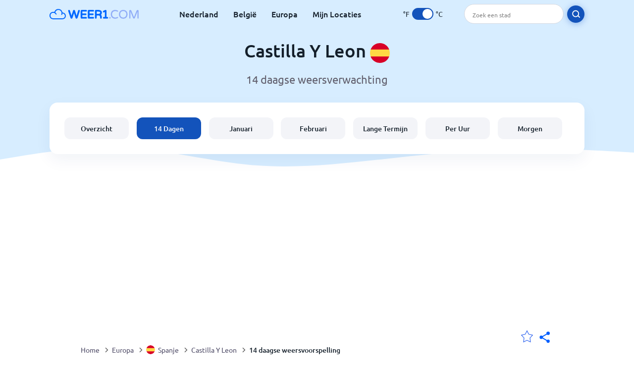

--- FILE ---
content_type: text/html; charset=utf-8
request_url: https://www.weer1.com/europe/spain/castilla-y-leon?page=14
body_size: 12767
content:
<!DOCTYPE html><html lang="nl" prefix="og: http://ogp.me/ns#"><head> <title>Castilla Y Leon 14 daagse weersvoorspelling | Weer1.com</title> <meta name="description" content="Weersvoorspelling voor Castilla Y Leon voor de komende 14 dagen. Klik op een datum voor een voorspelling voor Castilla Y Leon per uur."/> <meta name="keywords" content="14 daagse weervoorspelling,Castilla Y Leon weervoorspelling,Castilla Y Leon weer,Castilla Y Leon 14 dagen"/> <meta charset="UTF-8"/> <link rel="canonical" href="https://www.weer1.com/europe/spain/castilla-y-leon?page=14"/> <link rel="amphtml" href="https://www.weer1.com/amp/europe/spain/castilla-y-leon?page=14"> <meta name="viewport" content="width=device-width, initial-scale=1"/> <link rel="preload" as="image" href="https://www.weer1.com/images/weer1.svg"> <link rel="preload" as="image" href="https://res.weer1.com/images/backgrounds/header.svg"> <link rel='stylesheet' href='https://www.weer1.com/style/index805.min.css'/> <meta name="theme-color" content="#c0d5f7"> <link rel="icon" href="https://www.weer1.com/favicon.ico?v=1"/> <link rel="apple-touch-icon" sizes="180x180" href="https://www.weer1.com/style/favicon/apple-touch-icon.png"> <link rel="icon" type="image/png" sizes="32x32" href="https://www.weer1.com/style/favicon/favicon-32x32.png"> <link rel="icon" type="image/png" sizes="16x16" href="https://www.weer1.com/style/favicon/favicon-16x16.png"> <link rel="manifest" href="https://www.weer1.com/style/favicon/site.webmanifest"> <link rel="mask-icon" href="https://www.weer1.com/style/favicon/safari-pinned-tab.svg" color="#5bbad5"> <meta name="msapplication-TileColor" content="#da532c"> <meta name="msapplication-config" content="https://www.weer1.com/style/favicon/browserconfig.xml"> <meta name="theme-color" content="#ffffff"> <meta property="og:title" content="Castilla Y Leon 14 daagse weersvoorspelling | Weer1.com"/> <meta property="og:description" content="Weersvoorspelling voor Castilla Y Leon voor de komende 14 dagen. Klik op een datum voor een voorspelling voor Castilla Y Leon per uur."/> <meta property="og:url" content="https://www.weer1.com/europe/spain/castilla-y-leon?page=14"/> <meta property="og:image" content="https://www.weer1.com/style/favicon/android-chrome-512x512.png"/> <meta property="og:image:width" content="512"/> <meta property="og:image:height" content="512"/> <meta property="og:site_name" content="weer1.com"> <meta property="og:type" content="website"> <script type="4bc8f5b1006a6ffb356bb482-text/javascript"> var hash = window.location.hash.substr(1); if (hash) { var hashObject = hash.split('&').reduce(function (result, item) { var parts = item.split('='); result[parts[0]] = parts[1]; return result; }, {}); if (localStorage.getItem("c") === null && hashObject.c) { localStorage.setItem('c', hashObject.c); } } var globalC = localStorage.getItem("c"); </script> <script async src='https://www.googletagmanager.com/gtag/js?id=UA-125311021-1' type="4bc8f5b1006a6ffb356bb482-text/javascript"></script> <script type="4bc8f5b1006a6ffb356bb482-text/javascript"> window.dataLayer = window.dataLayer || []; function gtag(){dataLayer.push(arguments);} gtag('js', new Date()); gtag('config', 'UA-125311021-1'); gtag('config', 'AW-977441059'); </script><script async src="https://pagead2.googlesyndication.com/pagead/js/adsbygoogle.js?client=ca-pub-0206751604021858" crossorigin="anonymous" type="4bc8f5b1006a6ffb356bb482-text/javascript"></script></head><body class="body_wrap fourteen_page region_level Desktop_device"><div id='blanket' class='blanket'></div><header class="header-wrap"> <div class="navbar-wrap"> <div class="inner-navbar"> <a href="https://www.weer1.com" title="weer1.com" class="logo_a"> <img src="https://www.weer1.com/images/weer1.svg" width="180" height="23" alt="weer1.com" title="weer1.com" class="logo"/> </a> <div class="navbar-links-wrap"> <a href="https://www.weer1.com/europe/netherlands" onClick="if (!window.__cfRLUnblockHandlers) return false; gtag('event', 'top website links', {'event_category' : 'top website links', 'event_label' : 'Castilla Y Leon'})" class="navbar_link" aria-label="Nederland" title="Weer in Nederland" data-cf-modified-4bc8f5b1006a6ffb356bb482-="">Nederland</a> <a href="https://www.weer1.com/europe/belgium" onClick="if (!window.__cfRLUnblockHandlers) return false; gtag('event', 'top website links', {'event_category' : 'top website links', 'event_label' : 'Castilla Y Leon'})" class="navbar_link" aria-label="België" title="Weer in België" data-cf-modified-4bc8f5b1006a6ffb356bb482-="">België</a> <a href="https://www.weer1.com/europe" onClick="if (!window.__cfRLUnblockHandlers) return false; gtag('event', 'Europe', {'event_category' : 'top website links', 'event_label' : 'Castilla Y Leon'})" class="navbar_link" aria-label="Europa" title="Weer in Europa" data-cf-modified-4bc8f5b1006a6ffb356bb482-="">Europa</a> <a href="https://www.weer1.com/my-locations" onClick="if (!window.__cfRLUnblockHandlers) return false; gtag('event', 'top website links', {'event_category' : 'top website links', 'event_label' : 'Castilla Y Leon'})" class="navbar_link" aria-label="Mijn Locaties" title="Mijn Locaties" data-cf-modified-4bc8f5b1006a6ffb356bb482-="">Mijn Locaties</a> </div> <div class="temp-changer-and-search"> <div class="unit-changer"> <span class="temp-unit" data-type="f">°F</span> <label class="switch" for="temp-changer" aria-label="Units"> <input id="temp-changer" type="checkbox" checked> <span class="slider round"></span> </label> <span class="temp-unit" data-type="c">°C</span> </div> <div class="desktop-navbar-search"> <input id="city_search" placeholder="Zoek een stad"/> <label for="city_search" aria-label="search" class="search_button_next_to_dropdown"> <img src="https://res.weer1.com/images/icons/search_white_new.svg" alt="Zoeken" title="Zoeken" width="17" height="17"> </label> </div> </div> </div> </div> <div class="dummy-navbar"></div> <div class="header-center-wrap"> <div class="page-header"> Castilla Y Leon <img src="https://res.weer1.com/images/r-flags/spain.svg" alt="Weer in Spanje" title="Weer in Spanje" width="40" height="40"/> </div> <div class="page-sub-header">14 daagse weersverwachting </div> <nav> <ul class="menu_wrap"> <li id="nav-dashboard" > <a href="https://www.weer1.com/europe/spain/castilla-y-leon" onClick="if (!window.__cfRLUnblockHandlers) return false; gtag('event','header navbar menu' , {'event_category' : 'header navbar menu','event_action' : 'click on nav-dashboard', 'event_label' : 'Castilla Y Leon'})" data-cf-modified-4bc8f5b1006a6ffb356bb482-=""> Overzicht </a> </li><li id="nav-fourteen" class="active"> <a href="https://www.weer1.com/europe/spain/castilla-y-leon?page=14" onClick="if (!window.__cfRLUnblockHandlers) return false; gtag('event','header navbar menu' , {'event_category' : 'header navbar menu','event_action' : 'click on nav-fourteen', 'event_label' : 'Castilla Y Leon'})" data-cf-modified-4bc8f5b1006a6ffb356bb482-=""> 14 Dagen </a> </li><li id="nav-this-month" > <a href="https://www.weer1.com/europe/spain/castilla-y-leon?page=month&month=January" onClick="if (!window.__cfRLUnblockHandlers) return false; gtag('event','header navbar menu' , {'event_category' : 'header navbar menu','event_action' : 'click on nav-this-month', 'event_label' : 'Castilla Y Leon'})" data-cf-modified-4bc8f5b1006a6ffb356bb482-=""> Januari </a> </li><li id="nav-next-month" > <a href="https://www.weer1.com/europe/spain/castilla-y-leon?page=month&month=February" onClick="if (!window.__cfRLUnblockHandlers) return false; gtag('event','header navbar menu' , {'event_category' : 'header navbar menu','event_action' : 'click on nav-next-month', 'event_label' : 'Castilla Y Leon'})" data-cf-modified-4bc8f5b1006a6ffb356bb482-=""> Februari </a> </li><li id="nav-long" > <a href="https://www.weer1.com/europe/spain/castilla-y-leon?page=long-range" onClick="if (!window.__cfRLUnblockHandlers) return false; gtag('event','header navbar menu' , {'event_category' : 'header navbar menu','event_action' : 'click on nav-long', 'event_label' : 'Castilla Y Leon'})" data-cf-modified-4bc8f5b1006a6ffb356bb482-=""> Lange Termijn </a> </li><li id="nav-today" > <a href="https://www.weer1.com/europe/spain/castilla-y-leon?page=today" onClick="if (!window.__cfRLUnblockHandlers) return false; gtag('event','header navbar menu' , {'event_category' : 'header navbar menu','event_action' : 'click on nav-today', 'event_label' : 'Castilla Y Leon'})" data-cf-modified-4bc8f5b1006a6ffb356bb482-=""> Per Uur </a> </li><li id="nav-tomorrow" > <a href="https://www.weer1.com/europe/spain/castilla-y-leon?page=tomorrow" onClick="if (!window.__cfRLUnblockHandlers) return false; gtag('event','header navbar menu' , {'event_category' : 'header navbar menu','event_action' : 'click on nav-tomorrow', 'event_label' : 'Castilla Y Leon'})" data-cf-modified-4bc8f5b1006a6ffb356bb482-=""> Morgen </a> </li> </ul></nav> </div></header><div class="header-bottom-image"></div><div class="billboard_ad_wrap" id="billboard"> <ins class="adsbygoogle" style="display:inline-block;width:970px;height:250px" data-ad-client="ca-pub-0206751604021858" data-ad-slot="4648549968"></ins> <script type="4bc8f5b1006a6ffb356bb482-text/javascript"> (adsbygoogle = window.adsbygoogle || []).push({}); </script></div><div class="breadcrumbs_wrap"> <div class="breadcrumbs_inner_wrap"> <div class="share-line"> <div class="share-item"> <img class="selection-star remove-star" width="26" height="26" src="https://res.weer1.com/images/icons/filled-star.svg" alt="Verwijderen uit favoriete locaties" title="Verwijderen uit favoriete locaties"/> <img class="selection-star add-star" src="https://res.weer1.com/images/icons/empty-star.svg" width="26" height="26" alt="Voeg toe aan favoriete locaties" title="Voeg toe aan favoriete locaties"/></div> <div class="share-icon share-item"> <img src="https://res.weer1.com/images/icons/share.svg" width="32" height="32" alt="Share" title="Share"/> </div> </div> </div> <ol class="breadcrumbs_inner_wrap" itemscope itemtype="http://schema.org/BreadcrumbList"> <li class="breadcrumb_elm home_bred" itemprop="itemListElement" itemscope itemtype="https://schema.org/ListItem"> <a itemprop="item" href="https://www.weer1.com" > <span itemprop="name">Home</span><meta itemprop="position" content="1" /> </a> </li><li class="breadcrumb_elm con_bred" itemprop="itemListElement" itemscope itemtype="https://schema.org/ListItem"> <div class="bred_arrow"></div> <a href="https://www.weer1.com/europe" itemprop="item" ><span itemprop="name">Europa</span><meta itemprop="position" content="2" /> </a> </li><li class="breadcrumb_elm country_bred" itemprop="itemListElement" itemscope itemtype="https://schema.org/ListItem"> <div class="bred_arrow"></div> <a href="https://www.weer1.com/europe/spain" itemprop="item" > <span class="bread-flag-wrap"><img src="https://res.weer1.com/images/r-flags/spain.svg" alt="Weer in Spanje" title="Weer in Spanje" width="18" height="18"/></span><span itemprop="name">Spanje</span><meta itemprop="position" content="3" /> </a> </li><li class="breadcrumb_elm region_bred" itemprop="itemListElement" itemscope itemtype="https://schema.org/ListItem"> <div class="bred_arrow"></div> <a href="https://www.weer1.com/europe/spain/castilla-y-leon" itemprop="item" ><span itemprop="name">Castilla Y Leon</span><meta itemprop="position" content="4" /> </a> </li><li class="breadcrumb_elm" itemprop="itemListElement" itemscope itemtype="https://schema.org/ListItem"> <div class="bred_arrow"></div> <a href="/europe/spain/castilla-y-leon?page=14" itemprop="item"><span itemprop="name" id="page-bread">14 daagse weersvoorspelling</span><meta itemprop="position" content="5" /> </a></li> </ol> <div class="snackbar-wrap"> <div class="snackbar snackbar-added">Locatie is toegevoegd aan <a href="/my-locations">Mijn Locaties</a></div> <div class="snackbar snackbar-removed">Locatie is verwijderd van <a href="/my-locations">Mijn Locaties</a></div> </div> </div><div class="section-wrap first-section"> <h1 class="section-header">14 daagse weersvoorspelling Castilla Y Leon</h1> <div class="click_on section-wrap">Klik op de dag voor een weersvoorspelling per uur</div> <div class="select-wrap"> <select class="primary-select cities-dropdown" aria-label="Zoeken"><optgroup label="Castilla Y Leon"><option value="https://www.weer1.com/europe/spain/castilla-y-leon/burgos?page=14" data-city-db="Burgos" data-link="https://www.weer1.com/europe/spain/castilla-y-leon/burgos?page=14" >Burgos</option><option value="https://www.weer1.com/europe/spain/castilla-y-leon/salamanca?page=14" data-city-db="Salamanca" data-link="https://www.weer1.com/europe/spain/castilla-y-leon/salamanca?page=14" selected>Salamanca</option><option value="https://www.weer1.com/europe/spain/castilla-y-leon/valladolid?page=14" data-city-db="Valladolid" data-link="https://www.weer1.com/europe/spain/castilla-y-leon/valladolid?page=14" >Valladolid</option></optgroup><optgroup label="Spanje"><option value="https://www.weer1.com/europe/spain/galicia/a-coruna?page=14" data-city-db="A Coruna" data-link="https://www.weer1.com/europe/spain/galicia/a-coruna?page=14" >A Coruna</option><option value="https://www.weer1.com/europe/spain/canary-islands/adeje?page=14" data-city-db="Adeje" data-link="https://www.weer1.com/europe/spain/canary-islands/adeje?page=14" >Adeje</option><option value="https://www.weer1.com/europe/spain/comunidad-valenciana/albir?page=14" data-city-db="Albir" data-link="https://www.weer1.com/europe/spain/comunidad-valenciana/albir?page=14" >Albir</option><option value="https://www.weer1.com/europe/spain/comunidad-valenciana/alcoy?page=14" data-city-db="Alcoy" data-link="https://www.weer1.com/europe/spain/comunidad-valenciana/alcoy?page=14" >Alcoy</option><option value="https://www.weer1.com/europe/spain/balearic-islands/alcudia?page=14" data-city-db="Alcudia" data-link="https://www.weer1.com/europe/spain/balearic-islands/alcudia?page=14" >Alcudia</option><option value="https://www.weer1.com/europe/spain/comunidad-valenciana/alicante?page=14" data-city-db="Alicante" data-link="https://www.weer1.com/europe/spain/comunidad-valenciana/alicante?page=14" >Alicante</option><option value="https://www.weer1.com/europe/spain/andalucia/almeria?page=14" data-city-db="Almeria" data-link="https://www.weer1.com/europe/spain/andalucia/almeria?page=14" >Almeria</option><option value="https://www.weer1.com/europe/spain/andalucia/almunecar?page=14" data-city-db="Almunecar" data-link="https://www.weer1.com/europe/spain/andalucia/almunecar?page=14" >Almunecar</option><option value="https://www.weer1.com/europe/spain/comunidad-valenciana/altea?page=14" data-city-db="Altea" data-link="https://www.weer1.com/europe/spain/comunidad-valenciana/altea?page=14" >Altea</option><option value="https://www.weer1.com/europe/spain/andalucia/arboleas?page=14" data-city-db="Arboleas" data-link="https://www.weer1.com/europe/spain/andalucia/arboleas?page=14" >Arboleas</option><option value="https://www.weer1.com/europe/spain/canary-islands/arguineguin?page=14" data-city-db="Arguineguin" data-link="https://www.weer1.com/europe/spain/canary-islands/arguineguin?page=14" >Arguineguin</option><option value="https://www.weer1.com/europe/spain/canary-islands/arona?page=14" data-city-db="Arona" data-link="https://www.weer1.com/europe/spain/canary-islands/arona?page=14" >Arona</option><option value="https://www.weer1.com/europe/spain/canary-islands/arrecife?page=14" data-city-db="Arrecife" data-link="https://www.weer1.com/europe/spain/canary-islands/arrecife?page=14" >Arrecife</option><option value="https://www.weer1.com/europe/spain/extremadura/badajoz?page=14" data-city-db="Badajoz" data-link="https://www.weer1.com/europe/spain/extremadura/badajoz?page=14" >Badajoz</option><option value="https://www.weer1.com/europe/spain/balearic-islands/ballermann?page=14" data-city-db="Ballermann" data-link="https://www.weer1.com/europe/spain/balearic-islands/ballermann?page=14" >Ballermann</option><option value="https://www.weer1.com/europe/spain/catalonia/barcelona?page=14" data-city-db="Barcelona" data-link="https://www.weer1.com/europe/spain/catalonia/barcelona?page=14" >Barcelona</option><option value="https://www.weer1.com/europe/spain/andalucia/benalmadena?page=14" data-city-db="Benalmadena" data-link="https://www.weer1.com/europe/spain/andalucia/benalmadena?page=14" >Benalmadena</option><option value="https://www.weer1.com/europe/spain/comunidad-valenciana/benidorm?page=14" data-city-db="Benidorm" data-link="https://www.weer1.com/europe/spain/comunidad-valenciana/benidorm?page=14" >Benidorm</option><option value="https://www.weer1.com/europe/spain/comunidad-valenciana/benitachell?page=14" data-city-db="Benitachell" data-link="https://www.weer1.com/europe/spain/comunidad-valenciana/benitachell?page=14" >Benitachell</option><option value="https://www.weer1.com/europe/spain/pais-vasco/bilbao?page=14" data-city-db="Bilbao" data-link="https://www.weer1.com/europe/spain/pais-vasco/bilbao?page=14" >Bilbao</option><option value="https://www.weer1.com/europe/spain/canary-islands/buenavista-del-norte?page=14" data-city-db="Buenavista Del Norte" data-link="https://www.weer1.com/europe/spain/canary-islands/buenavista-del-norte?page=14" >Buenavista Del Norte</option><option value="https://www.weer1.com/europe/spain/comunidad-valenciana/busot?page=14" data-city-db="Busot" data-link="https://www.weer1.com/europe/spain/comunidad-valenciana/busot?page=14" >Busot</option><option value="https://www.weer1.com/europe/spain/extremadura/caceres?page=14" data-city-db="Caceres" data-link="https://www.weer1.com/europe/spain/extremadura/caceres?page=14" >Caceres</option><option value="https://www.weer1.com/europe/spain/andalucia/cadiz?page=14" data-city-db="Cadiz" data-link="https://www.weer1.com/europe/spain/andalucia/cadiz?page=14" >Cadiz</option><option value="https://www.weer1.com/europe/spain/balearic-islands/cala-millor?page=14" data-city-db="Cala Millor" data-link="https://www.weer1.com/europe/spain/balearic-islands/cala-millor?page=14" >Cala Millor</option><option value="https://www.weer1.com/europe/spain/balearic-islands/cala-ratjada?page=14" data-city-db="Cala Ratjada" data-link="https://www.weer1.com/europe/spain/balearic-islands/cala-ratjada?page=14" >Cala Ratjada</option><option value="https://www.weer1.com/europe/spain/andalucia/calahonda?page=14" data-city-db="Calahonda" data-link="https://www.weer1.com/europe/spain/andalucia/calahonda?page=14" >Calahonda</option><option value="https://www.weer1.com/europe/spain/catalonia/calella?page=14" data-city-db="Calella" data-link="https://www.weer1.com/europe/spain/catalonia/calella?page=14" >Calella</option><option value="https://www.weer1.com/europe/spain/canary-islands/caleta-de-fuste?page=14" data-city-db="Caleta de Fuste" data-link="https://www.weer1.com/europe/spain/canary-islands/caleta-de-fuste?page=14" >Caleta de Fuste</option><option value="https://www.weer1.com/europe/spain/comunidad-valenciana/calpe?page=14" data-city-db="Calpe" data-link="https://www.weer1.com/europe/spain/comunidad-valenciana/calpe?page=14" >Calpe</option><option value="https://www.weer1.com/europe/spain/catalonia/cambrils?page=14" data-city-db="Cambrils" data-link="https://www.weer1.com/europe/spain/catalonia/cambrils?page=14" >Cambrils</option><option value="https://www.weer1.com/europe/spain/andalucia/canillas-de-albaida?page=14" data-city-db="Canillas De Albaida" data-link="https://www.weer1.com/europe/spain/andalucia/canillas-de-albaida?page=14" >Canillas De Albaida</option><option value="https://www.weer1.com/europe/spain/andalucia/competa?page=14" data-city-db="Competa" data-link="https://www.weer1.com/europe/spain/andalucia/competa?page=14" >Competa</option><option value="https://www.weer1.com/europe/spain/andalucia/cordoba?page=14" data-city-db="Cordoba" data-link="https://www.weer1.com/europe/spain/andalucia/cordoba?page=14" >Cordoba</option><option value="https://www.weer1.com/europe/spain/andalucia/cordoue?page=14" data-city-db="Cordoue" data-link="https://www.weer1.com/europe/spain/andalucia/cordoue?page=14" >Cordoue</option><option value="https://www.weer1.com/europe/spain/canary-islands/corralejo?page=14" data-city-db="Corralejo" data-link="https://www.weer1.com/europe/spain/canary-islands/corralejo?page=14" >Corralejo</option><option value="https://www.weer1.com/europe/spain/canary-islands/costa-adeje?page=14" data-city-db="Costa Adeje" data-link="https://www.weer1.com/europe/spain/canary-islands/costa-adeje?page=14" >Costa Adeje</option><option value="https://www.weer1.com/europe/spain/comunidad-valenciana/costa-blanca?page=14" data-city-db="Costa Blanca" data-link="https://www.weer1.com/europe/spain/comunidad-valenciana/costa-blanca?page=14" >Costa Blanca</option><option value="https://www.weer1.com/europe/spain/costa-brava?page=14" data-city-db="Costa Brava" data-link="https://www.weer1.com/europe/spain/costa-brava?page=14" >Costa Brava</option><option value="https://www.weer1.com/europe/spain/costa-daurada?page=14" data-city-db="Costa Daurada" data-link="https://www.weer1.com/europe/spain/costa-daurada?page=14" >Costa Daurada</option><option value="https://www.weer1.com/europe/spain/costa-de-la-luz?page=14" data-city-db="Costa De La Luz" data-link="https://www.weer1.com/europe/spain/costa-de-la-luz?page=14" >Costa De La Luz</option><option value="https://www.weer1.com/europe/spain/costa-del-sol?page=14" data-city-db="Costa Del Sol" data-link="https://www.weer1.com/europe/spain/costa-del-sol?page=14" >Costa Del Sol</option><option value="https://www.weer1.com/europe/spain/canary-islands/costa-teguise?page=14" data-city-db="Costa Teguise" data-link="https://www.weer1.com/europe/spain/canary-islands/costa-teguise?page=14" >Costa Teguise</option><option value="https://www.weer1.com/europe/spain/comunidad-valenciana/crevillente?page=14" data-city-db="Crevillente" data-link="https://www.weer1.com/europe/spain/comunidad-valenciana/crevillente?page=14" >Crevillente</option><option value="https://www.weer1.com/europe/spain/catalonia/estaryit?page=14" data-city-db="Estaryit" data-link="https://www.weer1.com/europe/spain/catalonia/estaryit?page=14" >Estaryit</option><option value="https://www.weer1.com/europe/spain/andalucia/estepona?page=14" data-city-db="Estepona" data-link="https://www.weer1.com/europe/spain/andalucia/estepona?page=14" >Estepona</option><option value="https://www.weer1.com/europe/spain/comunidad-valenciana/finestrat?page=14" data-city-db="Finestrat" data-link="https://www.weer1.com/europe/spain/comunidad-valenciana/finestrat?page=14" >Finestrat</option><option value="https://www.weer1.com/europe/spain/formentera?page=14" data-city-db="Formentera" data-link="https://www.weer1.com/europe/spain/formentera?page=14" >Formentera</option><option value="https://www.weer1.com/europe/spain/andalucia/fuengirola?page=14" data-city-db="Fuengirola" data-link="https://www.weer1.com/europe/spain/andalucia/fuengirola?page=14" >Fuengirola</option><option value="https://www.weer1.com/europe/spain/canary-islands/fuerteventura?page=14" data-city-db="Fuerteventura" data-link="https://www.weer1.com/europe/spain/canary-islands/fuerteventura?page=14" >Fuerteventura</option><option value="https://www.weer1.com/europe/spain/comunidad-valenciana/gandia?page=14" data-city-db="Gandia" data-link="https://www.weer1.com/europe/spain/comunidad-valenciana/gandia?page=14" >Gandia</option><option value="https://www.weer1.com/europe/spain/asturias/gijon?page=14" data-city-db="Gijon" data-link="https://www.weer1.com/europe/spain/asturias/gijon?page=14" >Gijon</option><option value="https://www.weer1.com/europe/spain/catalonia/girona?page=14" data-city-db="Girona" data-link="https://www.weer1.com/europe/spain/catalonia/girona?page=14" >Girona</option><option value="https://www.weer1.com/europe/spain/asturias/grado?page=14" data-city-db="Grado" data-link="https://www.weer1.com/europe/spain/asturias/grado?page=14" >Grado</option><option value="https://www.weer1.com/europe/spain/canary-islands/gran-canaria?page=14" data-city-db="Gran Canaria" data-link="https://www.weer1.com/europe/spain/canary-islands/gran-canaria?page=14" >Gran Canaria</option><option value="https://www.weer1.com/europe/spain/canary-islands/gran-tarajal?page=14" data-city-db="Gran Tarajal" data-link="https://www.weer1.com/europe/spain/canary-islands/gran-tarajal?page=14" >Gran Tarajal</option><option value="https://www.weer1.com/europe/spain/andalucia/granada?page=14" data-city-db="Granada" data-link="https://www.weer1.com/europe/spain/andalucia/granada?page=14" >Granada</option><option value="https://www.weer1.com/europe/spain/comunidad-valenciana/guardamar?page=14" data-city-db="Guardamar" data-link="https://www.weer1.com/europe/spain/comunidad-valenciana/guardamar?page=14" >Guardamar</option><option value="https://www.weer1.com/europe/spain/comunidad-valenciana/hondon-de-los-frailes?page=14" data-city-db="Hondon De Los Frailes" data-link="https://www.weer1.com/europe/spain/comunidad-valenciana/hondon-de-los-frailes?page=14" >Hondon De Los Frailes</option><option value="https://www.weer1.com/europe/spain/balearic-islands/ibiza?page=14" data-city-db="Ibiza" data-link="https://www.weer1.com/europe/spain/balearic-islands/ibiza?page=14" >Ibiza</option><option value="https://www.weer1.com/europe/spain/canary-islands/jandia?page=14" data-city-db="Jandia" data-link="https://www.weer1.com/europe/spain/canary-islands/jandia?page=14" >Jandia</option><option value="https://www.weer1.com/europe/spain/castilla-la-mancha/javea?page=14" data-city-db="Javea" data-link="https://www.weer1.com/europe/spain/castilla-la-mancha/javea?page=14" >Javea</option><option value="https://www.weer1.com/europe/spain/andalucia/jerez-de-la-frontera?page=14" data-city-db="Jerez De La Frontera" data-link="https://www.weer1.com/europe/spain/andalucia/jerez-de-la-frontera?page=14" >Jerez De La Frontera</option><option value="https://www.weer1.com/europe/spain/catalonia/estartit?page=14" data-city-db="Estartit" data-link="https://www.weer1.com/europe/spain/catalonia/estartit?page=14" >L'Estartit</option><option value="https://www.weer1.com/europe/spain/comunidad-valenciana/la-cala?page=14" data-city-db="La Cala" data-link="https://www.weer1.com/europe/spain/comunidad-valenciana/la-cala?page=14" >La Cala</option><option value="https://www.weer1.com/europe/spain/canary-islands/la-gomera?page=14" data-city-db="La Gomera" data-link="https://www.weer1.com/europe/spain/canary-islands/la-gomera?page=14" >La Gomera</option><option value="https://www.weer1.com/europe/spain/catalonia/la-palma?page=14" data-city-db="La Palma" data-link="https://www.weer1.com/europe/spain/catalonia/la-palma?page=14" >La Palma</option><option value="https://www.weer1.com/europe/spain/canary-islands/lanzarote?page=14" data-city-db="Lanzarote" data-link="https://www.weer1.com/europe/spain/canary-islands/lanzarote?page=14" >Lanzarote</option><option value="https://www.weer1.com/europe/spain/canary-islands/las-palmas?page=14" data-city-db="Las Palmas" data-link="https://www.weer1.com/europe/spain/canary-islands/las-palmas?page=14" >Las Palmas</option><option value="https://www.weer1.com/europe/spain/catalonia/lloret-de-mar?page=14" data-city-db="Lloret de Mar" data-link="https://www.weer1.com/europe/spain/catalonia/lloret-de-mar?page=14" >Lloret de Mar</option><option value="https://www.weer1.com/europe/spain/murcia/los-alcazares?page=14" data-city-db="Los Alcazares" data-link="https://www.weer1.com/europe/spain/murcia/los-alcazares?page=14" >Los Alcázares</option><option value="https://www.weer1.com/europe/spain/canary-islands/los-cristianos?page=14" data-city-db="Los Cristianos" data-link="https://www.weer1.com/europe/spain/canary-islands/los-cristianos?page=14" >Los Cristianos</option><option value="https://www.weer1.com/europe/spain/canary-islands/los-gigantes?page=14" data-city-db="Los Gigantes" data-link="https://www.weer1.com/europe/spain/canary-islands/los-gigantes?page=14" >Los Gigantes</option><option value="https://www.weer1.com/europe/spain/comunidad-valenciana/los-montesinos?page=14" data-city-db="Los Montesinos" data-link="https://www.weer1.com/europe/spain/comunidad-valenciana/los-montesinos?page=14" >Los Montesinos</option><option value="https://www.weer1.com/europe/spain/madrid?page=14" data-city-db="Madrid" data-link="https://www.weer1.com/europe/spain/madrid?page=14" >Madrid</option><option value="https://www.weer1.com/europe/spain/balearic-islands/majorca?page=14" data-city-db="Majorca" data-link="https://www.weer1.com/europe/spain/balearic-islands/majorca?page=14" >Majorca</option><option value="https://www.weer1.com/europe/spain/andalucia/malaga?page=14" data-city-db="Malaga" data-link="https://www.weer1.com/europe/spain/andalucia/malaga?page=14" >Malaga</option><option value="https://www.weer1.com/europe/spain/catalonia/malgrat-de-mar?page=14" data-city-db="Malgrat De Mar" data-link="https://www.weer1.com/europe/spain/catalonia/malgrat-de-mar?page=14" >Malgrat De Mar</option><option value="https://www.weer1.com/europe/spain/balearic-islands/mallorca?page=14" data-city-db="Mallorca" data-link="https://www.weer1.com/europe/spain/balearic-islands/mallorca?page=14" >Mallorca</option><option value="https://www.weer1.com/europe/spain/andalucia/marbella?page=14" data-city-db="Marbella" data-link="https://www.weer1.com/europe/spain/andalucia/marbella?page=14" >Marbella</option><option value="https://www.weer1.com/europe/spain/canary-islands/maspalomas?page=14" data-city-db="Maspalomas" data-link="https://www.weer1.com/europe/spain/canary-islands/maspalomas?page=14" >Maspalomas</option><option value="https://www.weer1.com/europe/spain/murcia/mazarron?page=14" data-city-db="Mazarron" data-link="https://www.weer1.com/europe/spain/murcia/mazarron?page=14" >Mazarron</option><option value="https://www.weer1.com/europe/spain/balearic-islands/menorca?page=14" data-city-db="Menorca" data-link="https://www.weer1.com/europe/spain/balearic-islands/menorca?page=14" >Menorca</option><option value="https://www.weer1.com/europe/spain/andalucia/mijas?page=14" data-city-db="Mijas" data-link="https://www.weer1.com/europe/spain/andalucia/mijas?page=14" >Mijas</option><option value="https://www.weer1.com/europe/spain/minorca?page=14" data-city-db="Minorca" data-link="https://www.weer1.com/europe/spain/minorca?page=14" >Minorca</option><option value="https://www.weer1.com/europe/spain/canary-islands/mogan?page=14" data-city-db="Mogan" data-link="https://www.weer1.com/europe/spain/canary-islands/mogan?page=14" >Mogan</option><option value="https://www.weer1.com/europe/spain/comunidad-valenciana/moraira?page=14" data-city-db="Moraira" data-link="https://www.weer1.com/europe/spain/comunidad-valenciana/moraira?page=14" >Moraira</option><option value="https://www.weer1.com/europe/spain/canary-islands/morro-jable?page=14" data-city-db="Morro Jable" data-link="https://www.weer1.com/europe/spain/canary-islands/morro-jable?page=14" >Morro Jable</option><option value="https://www.weer1.com/europe/spain/andalucia/motril?page=14" data-city-db="Motril" data-link="https://www.weer1.com/europe/spain/andalucia/motril?page=14" >Motril</option><option value="https://www.weer1.com/europe/spain/murcia?page=14" data-city-db="Murcia" data-link="https://www.weer1.com/europe/spain/murcia?page=14" >Murcia</option><option value="https://www.weer1.com/europe/spain/andalucia/nerja?page=14" data-city-db="Nerja" data-link="https://www.weer1.com/europe/spain/andalucia/nerja?page=14" >Nerja</option><option value="https://www.weer1.com/europe/spain/asturias/oviedo?page=14" data-city-db="Oviedo" data-link="https://www.weer1.com/europe/spain/asturias/oviedo?page=14" >Oviedo</option><option value="https://www.weer1.com/europe/spain/balearic-islands/palma?page=14" data-city-db="Palma" data-link="https://www.weer1.com/europe/spain/balearic-islands/palma?page=14" >Palma</option><option value="https://www.weer1.com/europe/spain/balearic-islands/peguera?page=14" data-city-db="Peguera" data-link="https://www.weer1.com/europe/spain/balearic-islands/peguera?page=14" >Peguera</option><option value="https://www.weer1.com/europe/spain/comunidad-valenciana/pilar-de-la-horadada?page=14" data-city-db="Pilar De La Horadada" data-link="https://www.weer1.com/europe/spain/comunidad-valenciana/pilar-de-la-horadada?page=14" >Pilar De La Horadada</option><option value="https://www.weer1.com/europe/spain/canary-islands/playa-blanca?page=14" data-city-db="Playa Blanca" data-link="https://www.weer1.com/europe/spain/canary-islands/playa-blanca?page=14" >Playa Blanca</option><option value="https://www.weer1.com/europe/spain/canary-islands/playa-de-las-america?page=14" data-city-db="Playa de las America" data-link="https://www.weer1.com/europe/spain/canary-islands/playa-de-las-america?page=14" >Playa de las America</option><option value="https://www.weer1.com/europe/spain/canary-islands/playa-del-ingles?page=14" data-city-db="Playa del Ingles" data-link="https://www.weer1.com/europe/spain/canary-islands/playa-del-ingles?page=14" >Playa del Ingles</option><option value="https://www.weer1.com/europe/spain/balearic-islands/porto-cristo?page=14" data-city-db="Porto Cristo" data-link="https://www.weer1.com/europe/spain/balearic-islands/porto-cristo?page=14" >Porto Cristo</option><option value="https://www.weer1.com/europe/spain/canary-islands/puerto-de-mogan?page=14" data-city-db="Puerto De Mogan" data-link="https://www.weer1.com/europe/spain/canary-islands/puerto-de-mogan?page=14" >Puerto De Mogan</option><option value="https://www.weer1.com/europe/spain/balearic-islands/puerto-de-pollensa?page=14" data-city-db="Puerto De Pollensa" data-link="https://www.weer1.com/europe/spain/balearic-islands/puerto-de-pollensa?page=14" >Puerto De Pollensa</option><option value="https://www.weer1.com/europe/spain/canary-islands/puerto-de-santiago?page=14" data-city-db="Puerto De Santiago" data-link="https://www.weer1.com/europe/spain/canary-islands/puerto-de-santiago?page=14" >Puerto De Santiago</option><option value="https://www.weer1.com/europe/spain/canary-islands/puerto-rico-de-gran-canaria?page=14" data-city-db="Puerto Rico de Gran Canaria" data-link="https://www.weer1.com/europe/spain/canary-islands/puerto-rico-de-gran-canaria?page=14" >Puerto Rico de Gran Canaria</option><option value="https://www.weer1.com/europe/spain/canary-islands/puerto-de-la-cruz?page=14" data-city-db="Puerto de la Cruz" data-link="https://www.weer1.com/europe/spain/canary-islands/puerto-de-la-cruz?page=14" >Puerto de la Cruz</option><option value="https://www.weer1.com/europe/spain/canary-islands/puerto-del-carmen?page=14" data-city-db="Puerto del Carmen" data-link="https://www.weer1.com/europe/spain/canary-islands/puerto-del-carmen?page=14" >Puerto del Carmen</option><option value="https://www.weer1.com/europe/spain/andalucia/ronda?page=14" data-city-db="Ronda" data-link="https://www.weer1.com/europe/spain/andalucia/ronda?page=14" >Ronda</option><option value="https://www.weer1.com/europe/spain/andalucia/roquetas-de-mar?page=14" data-city-db="Roquetas De Mar" data-link="https://www.weer1.com/europe/spain/andalucia/roquetas-de-mar?page=14" >Roquetas De Mar</option><option value="https://www.weer1.com/europe/spain/catalonia/roses?page=14" data-city-db="Roses" data-link="https://www.weer1.com/europe/spain/catalonia/roses?page=14" >Roses</option><option value="https://www.weer1.com/europe/spain/comunidad-valenciana/sagunto?page=14" data-city-db="Sagunto" data-link="https://www.weer1.com/europe/spain/comunidad-valenciana/sagunto?page=14" >Sagunto</option><option value="https://www.weer1.com/europe/spain/andalucia/salobrena?page=14" data-city-db="Salobrena" data-link="https://www.weer1.com/europe/spain/andalucia/salobrena?page=14" >Salobrena</option><option value="https://www.weer1.com/europe/spain/catalonia/salou?page=14" data-city-db="Salou" data-link="https://www.weer1.com/europe/spain/catalonia/salou?page=14" >Salou</option><option value="https://www.weer1.com/europe/spain/murcia/san-pedro-del-pinatar?page=14" data-city-db="San Pedro Del Pinatar" data-link="https://www.weer1.com/europe/spain/murcia/san-pedro-del-pinatar?page=14" >San Pedro Del Pinatar</option><option value="https://www.weer1.com/europe/spain/pais-vasco/san-sebastian?page=14" data-city-db="San Sebastian" data-link="https://www.weer1.com/europe/spain/pais-vasco/san-sebastian?page=14" >San Sebastian</option><option value="https://www.weer1.com/europe/spain/andalucia/sancti-petri?page=14" data-city-db="Sancti Petri" data-link="https://www.weer1.com/europe/spain/andalucia/sancti-petri?page=14" >Sancti Petri</option><option value="https://www.weer1.com/europe/spain/canary-islands/santa-cruz-de-la-palma?page=14" data-city-db="Santa Cruz De La Palma" data-link="https://www.weer1.com/europe/spain/canary-islands/santa-cruz-de-la-palma?page=14" >Santa Cruz De La Palma</option><option value="https://www.weer1.com/europe/spain/canary-islands/santa-cruz?page=14" data-city-db="Santa Cruz" data-link="https://www.weer1.com/europe/spain/canary-islands/santa-cruz?page=14" >Santa Cruz de Tenerife</option><option value="https://www.weer1.com/europe/spain/balearic-islands/santa-ponsa?page=14" data-city-db="Santa Ponsa" data-link="https://www.weer1.com/europe/spain/balearic-islands/santa-ponsa?page=14" >Santa Ponsa</option><option value="https://www.weer1.com/europe/spain/catalonia/santa-susanna?page=14" data-city-db="Santa Susanna" data-link="https://www.weer1.com/europe/spain/catalonia/santa-susanna?page=14" >Santa Susanna</option><option value="https://www.weer1.com/europe/spain/cantabria/santander?page=14" data-city-db="Santander" data-link="https://www.weer1.com/europe/spain/cantabria/santander?page=14" >Santander</option><option value="https://www.weer1.com/europe/spain/balearic-islands/santany?page=14" data-city-db="Santany" data-link="https://www.weer1.com/europe/spain/balearic-islands/santany?page=14" >Santany</option><option value="https://www.weer1.com/europe/spain/galicia/santiago-de-compostela?page=14" data-city-db="Santiago De Compostela" data-link="https://www.weer1.com/europe/spain/galicia/santiago-de-compostela?page=14" >Santiago De Compostela</option><option value="https://www.weer1.com/europe/spain/andalucia/seville?page=14" data-city-db="Seville" data-link="https://www.weer1.com/europe/spain/andalucia/seville?page=14" >Sevilla</option><option value="https://www.weer1.com/europe/spain/balearic-islands/soller?page=14" data-city-db="Soller" data-link="https://www.weer1.com/europe/spain/balearic-islands/soller?page=14" >Soller</option><option value="https://www.weer1.com/europe/spain/canary-islands/tarajalejo?page=14" data-city-db="Tarajalejo" data-link="https://www.weer1.com/europe/spain/canary-islands/tarajalejo?page=14" >Tarajalejo</option><option value="https://www.weer1.com/europe/spain/andalucia/tarifa?page=14" data-city-db="Tarifa" data-link="https://www.weer1.com/europe/spain/andalucia/tarifa?page=14" >Tarifa</option><option value="https://www.weer1.com/europe/spain/catalonia/tarragona?page=14" data-city-db="Tarragona" data-link="https://www.weer1.com/europe/spain/catalonia/tarragona?page=14" >Tarragona</option><option value="https://www.weer1.com/europe/spain/canary-islands/tenerife?page=14" data-city-db="Tenerife" data-link="https://www.weer1.com/europe/spain/canary-islands/tenerife?page=14" >Tenerife</option><option value="https://www.weer1.com/europe/spain/castilla-la-mancha/toledo?page=14" data-city-db="Toledo" data-link="https://www.weer1.com/europe/spain/castilla-la-mancha/toledo?page=14" >Toledo</option><option value="https://www.weer1.com/europe/spain/comunidad-valenciana/torre-de-la-horadada?page=14" data-city-db="Torre De La Horadada" data-link="https://www.weer1.com/europe/spain/comunidad-valenciana/torre-de-la-horadada?page=14" >Torre De La Horadada</option><option value="https://www.weer1.com/europe/spain/andalucia/torremolinos?page=14" data-city-db="Torremolinos" data-link="https://www.weer1.com/europe/spain/andalucia/torremolinos?page=14" >Torremolinos</option><option value="https://www.weer1.com/europe/spain/comunidad-valenciana/torrevieja?page=14" data-city-db="Torrevieja" data-link="https://www.weer1.com/europe/spain/comunidad-valenciana/torrevieja?page=14" >Torrevieja</option><option value="https://www.weer1.com/europe/spain/andalucia/torrox?page=14" data-city-db="Torrox" data-link="https://www.weer1.com/europe/spain/andalucia/torrox?page=14" >Torrox</option><option value="https://www.weer1.com/europe/spain/canary-islands/tuineje?page=14" data-city-db="Tuineje" data-link="https://www.weer1.com/europe/spain/canary-islands/tuineje?page=14" >Tuineje</option><option value="https://www.weer1.com/europe/spain/comunidad-valenciana/valencia?page=14" data-city-db="Valencia" data-link="https://www.weer1.com/europe/spain/comunidad-valenciana/valencia?page=14" >Valencia</option><option value="https://www.weer1.com/europe/spain/asturias/vigo?page=14" data-city-db="Vigo" data-link="https://www.weer1.com/europe/spain/asturias/vigo?page=14" >Vigo</option><option value="https://www.weer1.com/europe/spain/andalucia/villamartin?page=14" data-city-db="Villamartin" data-link="https://www.weer1.com/europe/spain/andalucia/villamartin?page=14" >Villamartin</option><option value="https://www.weer1.com/europe/spain/aragon/zaragoza?page=14" data-city-db="Zaragoza" data-link="https://www.weer1.com/europe/spain/aragon/zaragoza?page=14" >Zaragoza</option><option value="https://www.weer1.com/europe/spain/pais-vasco/zumaia?page=14" data-city-db="Zumaia" data-link="https://www.weer1.com/europe/spain/pais-vasco/zumaia?page=14" >Zumaia</option></optgroup></select> </div> <div class="gallery_wrap" data-count="0"> <div class="gallery_control gallery_prev disable"> <button disabled="disabled" aria-label="Voorgaand"> <span class="gallery-arrow"></span> </button> </div> <div class="outer_wrap"> <div class="inner_wrap"> <a onClick="if (!window.__cfRLUnblockHandlers) return false; gtag('event', 'Click on 14 day gallery', {'event_category' :'Click on 14 day gallery', 'event_action' :'0'})" href="https://www.weer1.com/europe/spain/castilla-y-leon?page=today" class="day-link-from-14-gallery" data-cf-modified-4bc8f5b1006a6ffb356bb482-=""> <div class="weather_day_box " data-date="2026-01-31"> <div class="weather_day_date" >Zaterdag</div> <div class="weather_date_month" >Jan 31</div> <div class="weather_day_img"><img width="50" height="50" alt="Zo nu en dan regenbui" title="Zo nu en dan regenbui" class="lazy " data-src="https://res.weer1.com/images/weather_icons/new/day/rain-interval-2.svg"/></div> <div class="weather_day_mm"><span data-cm-length="0.1">0,1</span> <span class="length_cm_unit">cm</span></div> <div class="fourteen_day_wrap"> <span class="fourteen-max"><span data-temp="7">7</span><span class="degree_sign">°</span></span> <span class="fourteen-separator">/</span> <span class="fourteen-min"><span data-temp="2">2</span><span class="degree_sign">°</span></span> </div> </div> </a><a onClick="if (!window.__cfRLUnblockHandlers) return false; gtag('event', 'Click on 14 day gallery', {'event_category' :'Click on 14 day gallery', 'event_action' :'1'})" href="https://www.weer1.com/europe/spain/castilla-y-leon?page=tomorrow" class="day-link-from-14-gallery" data-cf-modified-4bc8f5b1006a6ffb356bb482-=""> <div class="weather_day_box " data-date="2026-02-01"> <div class="weather_day_date" >Zondag</div> <div class="weather_date_month" >Feb 1</div> <div class="weather_day_img"><img width="50" height="50" alt="Lichte motregen" title="Lichte motregen" class="lazy " data-src="https://res.weer1.com/images/weather_icons/new/day/rain-2.svg"/></div> <div class="weather_day_mm"><span data-length="1.75">1,8</span> <span class="length_unit">mm</span></div> <div class="fourteen_day_wrap"> <span class="fourteen-max"><span data-temp="10">10</span><span class="degree_sign">°</span></span> <span class="fourteen-separator">/</span> <span class="fourteen-min"><span data-temp="3">3</span><span class="degree_sign">°</span></span> </div> </div> </a><a onClick="if (!window.__cfRLUnblockHandlers) return false; gtag('event', 'Click on 14 day gallery', {'event_category' :'Click on 14 day gallery', 'event_action' :'2'})" href="https://www.weer1.com/europe/spain/castilla-y-leon?page=day#date=2026-02-02" class="day-link-from-14-gallery" data-cf-modified-4bc8f5b1006a6ffb356bb482-=""> <div class="weather_day_box " data-date="2026-02-02"> <div class="weather_day_date" >Maandag</div> <div class="weather_date_month" >Feb 2</div> <div class="weather_day_img"><img width="50" height="50" alt="Matige of zware sneeuwbuien" title="Matige of zware sneeuwbuien" class="lazy " data-src="https://res.weer1.com/images/weather_icons/new/day/snow-2.svg"/></div> <div class="weather_day_mm"><span data-cm-length="3.9">3,9</span> <span class="length_cm_unit">cm</span></div> <div class="fourteen_day_wrap"> <span class="fourteen-max"><span data-temp="9">9</span><span class="degree_sign">°</span></span> <span class="fourteen-separator">/</span> <span class="fourteen-min"><span data-temp="1">1</span><span class="degree_sign">°</span></span> </div> </div> </a><a onClick="if (!window.__cfRLUnblockHandlers) return false; gtag('event', 'Click on 14 day gallery', {'event_category' :'Click on 14 day gallery', 'event_action' :'3'})" href="https://www.weer1.com/europe/spain/castilla-y-leon?page=day#date=2026-02-03" class="day-link-from-14-gallery" data-cf-modified-4bc8f5b1006a6ffb356bb482-=""> <div class="weather_day_box " data-date="2026-02-03"> <div class="weather_day_date" >Dinsdag</div> <div class="weather_date_month" >Feb 3</div> <div class="weather_day_img"><img width="50" height="50" alt="Lichte sneeuw" title="Lichte sneeuw" class="lazy " data-src="https://res.weer1.com/images/weather_icons/new/day/snow-1.svg"/></div> <div class="weather_day_mm"><span data-cm-length="2.3">2,3</span> <span class="length_cm_unit">cm</span></div> <div class="fourteen_day_wrap"> <span class="fourteen-max"><span data-temp="5">5</span><span class="degree_sign">°</span></span> <span class="fourteen-separator">/</span> <span class="fourteen-min"><span data-temp="1">1</span><span class="degree_sign">°</span></span> </div> </div> </a><a onClick="if (!window.__cfRLUnblockHandlers) return false; gtag('event', 'Click on 14 day gallery', {'event_category' :'Click on 14 day gallery', 'event_action' :'4'})" href="https://www.weer1.com/europe/spain/castilla-y-leon?page=day#date=2026-02-04" class="day-link-from-14-gallery" data-cf-modified-4bc8f5b1006a6ffb356bb482-=""> <div class="weather_day_box " data-date="2026-02-04"> <div class="weather_day_date" >Woensdag</div> <div class="weather_date_month" >Feb 4</div> <div class="weather_day_img"><img width="50" height="50" alt="Zware sneeuw" title="Zware sneeuw" class="lazy " data-src="https://res.weer1.com/images/weather_icons/new/day/snow-3.svg"/></div> <div class="weather_day_mm"><span data-cm-length="2.3">2,3</span> <span class="length_cm_unit">cm</span></div> <div class="fourteen_day_wrap"> <span class="fourteen-max"><span data-temp="4">4</span><span class="degree_sign">°</span></span> <span class="fourteen-separator">/</span> <span class="fourteen-min"><span data-temp="0">0</span><span class="degree_sign">°</span></span> </div> </div> </a><a onClick="if (!window.__cfRLUnblockHandlers) return false; gtag('event', 'Click on 14 day gallery', {'event_category' :'Click on 14 day gallery', 'event_action' :'5'})" href="https://www.weer1.com/europe/spain/castilla-y-leon?page=day#date=2026-02-05" class="day-link-from-14-gallery" data-cf-modified-4bc8f5b1006a6ffb356bb482-=""> <div class="weather_day_box " data-date="2026-02-05"> <div class="weather_day_date" >Donderdag</div> <div class="weather_date_month" >Feb 5</div> <div class="weather_day_img"><img width="50" height="50" alt="Lichte regenbui" title="Lichte regenbui" class="lazy " data-src="https://res.weer1.com/images/weather_icons/new/day/rain-2.svg"/></div> <div class="weather_day_mm"><span data-length="11.25">11,3</span> <span class="length_unit">mm</span></div> <div class="fourteen_day_wrap"> <span class="fourteen-max"><span data-temp="9">9</span><span class="degree_sign">°</span></span> <span class="fourteen-separator">/</span> <span class="fourteen-min"><span data-temp="5">5</span><span class="degree_sign">°</span></span> </div> </div> </a><a onClick="if (!window.__cfRLUnblockHandlers) return false; gtag('event', 'Click on 14 day gallery', {'event_category' :'Click on 14 day gallery', 'event_action' :'6'})" href="https://www.weer1.com/europe/spain/castilla-y-leon?page=day#date=2026-02-06" class="day-link-from-14-gallery" data-cf-modified-4bc8f5b1006a6ffb356bb482-=""> <div class="weather_day_box " data-date="2026-02-06"> <div class="weather_day_date" >Vrijdag</div> <div class="weather_date_month" >Feb 6</div> <div class="weather_day_img"><img width="50" height="50" alt="Lichte motregen" title="Lichte motregen" class="lazy " data-src="https://res.weer1.com/images/weather_icons/new/day/rain-2.svg"/></div> <div class="weather_day_mm"><span data-length="2">2</span> <span class="length_unit">mm</span></div> <div class="fourteen_day_wrap"> <span class="fourteen-max"><span data-temp="7">7</span><span class="degree_sign">°</span></span> <span class="fourteen-separator">/</span> <span class="fourteen-min"><span data-temp="3">3</span><span class="degree_sign">°</span></span> </div> </div> </a><a onClick="if (!window.__cfRLUnblockHandlers) return false; gtag('event', 'Click on 14 day gallery', {'event_category' :'Click on 14 day gallery', 'event_action' :'7'})" href="https://www.weer1.com/europe/spain/castilla-y-leon?page=day#date=2026-02-07" class="day-link-from-14-gallery" data-cf-modified-4bc8f5b1006a6ffb356bb482-=""> <div class="weather_day_box " data-date="2026-02-07"> <div class="weather_day_date" >Zaterdag</div> <div class="weather_date_month" >Feb 7</div> <div class="weather_day_img"><img width="50" height="50" alt="Zware sneeuw" title="Zware sneeuw" class="lazy " data-src="https://res.weer1.com/images/weather_icons/new/day/snow-3.svg"/></div> <div class="weather_day_mm"><span data-cm-length="1.6">1,6</span> <span class="length_cm_unit">cm</span></div> <div class="fourteen_day_wrap"> <span class="fourteen-max"><span data-temp="5">5</span><span class="degree_sign">°</span></span> <span class="fourteen-separator">/</span> <span class="fourteen-min"><span data-temp="2">2</span><span class="degree_sign">°</span></span> </div> </div> </a><a onClick="if (!window.__cfRLUnblockHandlers) return false; gtag('event', 'Click on 14 day gallery', {'event_category' :'Click on 14 day gallery', 'event_action' :'8'})" href="https://www.weer1.com/europe/spain/castilla-y-leon?page=day#date=2026-02-08" class="day-link-from-14-gallery" data-cf-modified-4bc8f5b1006a6ffb356bb482-=""> <div class="weather_day_box " data-date="2026-02-08"> <div class="weather_day_date" >Zondag</div> <div class="weather_date_month" >Feb 8</div> <div class="weather_day_img"><img width="50" height="50" alt="Lichte sneeuwbuien" title="Lichte sneeuwbuien" class="lazy " data-src="https://res.weer1.com/images/weather_icons/new/day/snow-1.svg"/></div> <div class="weather_day_mm"><span data-cm-length="0.1">0,1</span> <span class="length_cm_unit">cm</span></div> <div class="fourteen_day_wrap"> <span class="fourteen-max"><span data-temp="6">6</span><span class="degree_sign">°</span></span> <span class="fourteen-separator">/</span> <span class="fourteen-min"><span data-temp="2">2</span><span class="degree_sign">°</span></span> </div> </div> </a><a onClick="if (!window.__cfRLUnblockHandlers) return false; gtag('event', 'Click on 14 day gallery', {'event_category' :'Click on 14 day gallery', 'event_action' :'9'})" href="https://www.weer1.com/europe/spain/castilla-y-leon?page=day#date=2026-02-09" class="day-link-from-14-gallery" data-cf-modified-4bc8f5b1006a6ffb356bb482-=""> <div class="weather_day_box " data-date="2026-02-09"> <div class="weather_day_date" >Maandag</div> <div class="weather_date_month" >Feb 9</div> <div class="weather_day_img"><img width="50" height="50" alt="Lichte regenbui" title="Lichte regenbui" class="lazy " data-src="https://res.weer1.com/images/weather_icons/new/day/rain-2.svg"/></div> <div class="weather_day_mm"><span data-length="9.5">9,5</span> <span class="length_unit">mm</span></div> <div class="fourteen_day_wrap"> <span class="fourteen-max"><span data-temp="8">8</span><span class="degree_sign">°</span></span> <span class="fourteen-separator">/</span> <span class="fourteen-min"><span data-temp="4">4</span><span class="degree_sign">°</span></span> </div> </div> </a><a onClick="if (!window.__cfRLUnblockHandlers) return false; gtag('event', 'Click on 14 day gallery', {'event_category' :'Click on 14 day gallery', 'event_action' :'10'})" href="https://www.weer1.com/europe/spain/castilla-y-leon?page=day#date=2026-02-10" class="day-link-from-14-gallery" data-cf-modified-4bc8f5b1006a6ffb356bb482-=""> <div class="weather_day_box " data-date="2026-02-10"> <div class="weather_day_date" >Dinsdag</div> <div class="weather_date_month" >Feb 10</div> <div class="weather_day_img"><img width="50" height="50" alt="Zo nu en dan regenbui" title="Zo nu en dan regenbui" class="lazy " data-src="https://res.weer1.com/images/weather_icons/new/day/rain-interval-2.svg"/></div> <div class="weather_day_mm"><span data-length="1.75">1,8</span> <span class="length_unit">mm</span></div> <div class="fourteen_day_wrap"> <span class="fourteen-max"><span data-temp="9">9</span><span class="degree_sign">°</span></span> <span class="fourteen-separator">/</span> <span class="fourteen-min"><span data-temp="5">5</span><span class="degree_sign">°</span></span> </div> </div> </a><a onClick="if (!window.__cfRLUnblockHandlers) return false; gtag('event', 'Click on 14 day gallery', {'event_category' :'Click on 14 day gallery', 'event_action' :'11'})" href="https://www.weer1.com/europe/spain/castilla-y-leon?page=day#date=2026-02-11" class="day-link-from-14-gallery" data-cf-modified-4bc8f5b1006a6ffb356bb482-=""> <div class="weather_day_box " data-date="2026-02-11"> <div class="weather_day_date" >Woensdag</div> <div class="weather_date_month" >Feb 11</div> <div class="weather_day_img"><img width="50" height="50" alt="Zo nu en dan regenbui" title="Zo nu en dan regenbui" class="lazy " data-src="https://res.weer1.com/images/weather_icons/new/day/rain-interval-2.svg"/></div> <div class="weather_day_mm"><span data-length="2.25">2,3</span> <span class="length_unit">mm</span></div> <div class="fourteen_day_wrap"> <span class="fourteen-max"><span data-temp="9">9</span><span class="degree_sign">°</span></span> <span class="fourteen-separator">/</span> <span class="fourteen-min"><span data-temp="4">4</span><span class="degree_sign">°</span></span> </div> </div> </a><a onClick="if (!window.__cfRLUnblockHandlers) return false; gtag('event', 'Click on 14 day gallery', {'event_category' :'Click on 14 day gallery', 'event_action' :'12'})" href="https://www.weer1.com/europe/spain/castilla-y-leon?page=day#date=2026-02-12" class="day-link-from-14-gallery" data-cf-modified-4bc8f5b1006a6ffb356bb482-=""> <div class="weather_day_box " data-date="2026-02-12"> <div class="weather_day_date" >Donderdag</div> <div class="weather_date_month" >Feb 12</div> <div class="weather_day_img"><img width="50" height="50" alt="Zo nu en dan regenbui" title="Zo nu en dan regenbui" class="lazy " data-src="https://res.weer1.com/images/weather_icons/new/day/rain-interval-2.svg"/></div> <div class="weather_day_mm"><span data-length="0.25">0,3</span> <span class="length_unit">mm</span></div> <div class="fourteen_day_wrap"> <span class="fourteen-max"><span data-temp="5">5</span><span class="degree_sign">°</span></span> <span class="fourteen-separator">/</span> <span class="fourteen-min"><span data-temp="2">2</span><span class="degree_sign">°</span></span> </div> </div> </a><a onClick="if (!window.__cfRLUnblockHandlers) return false; gtag('event', 'Click on 14 day gallery', {'event_category' :'Click on 14 day gallery', 'event_action' :'13'})" href="https://www.weer1.com/europe/spain/castilla-y-leon?page=day#date=2026-02-13" class="day-link-from-14-gallery" data-cf-modified-4bc8f5b1006a6ffb356bb482-=""> <div class="weather_day_box " data-date="2026-02-13"> <div class="weather_day_date" >Vrijdag</div> <div class="weather_date_month" >Feb 13</div> <div class="weather_day_img"><img width="50" height="50" alt="Zo nu en dan regenbui" title="Zo nu en dan regenbui" class="lazy " data-src="https://res.weer1.com/images/weather_icons/new/day/rain-interval-2.svg"/></div> <div class="weather_day_mm"><span data-length="0">0</span> <span class="length_unit">mm</span></div> <div class="fourteen_day_wrap"> <span class="fourteen-max"><span data-temp="11">11</span><span class="degree_sign">°</span></span> <span class="fourteen-separator">/</span> <span class="fourteen-min"><span data-temp="6">6</span><span class="degree_sign">°</span></span> </div> </div> </a> <a href="https://www.weer1.com/europe/spain/castilla-y-leon?page=long-range" onClick="if (!window.__cfRLUnblockHandlers) return false; gtag('event', 'Click on 14 day gallery', {'event_category' :'Click on 14 day gallery', 'event_action' :'Next Month'})" data-cf-modified-4bc8f5b1006a6ffb356bb482-=""> <div class="weather_day_box other-month" id="long-range-button"> <div class="see-next-month">Volgende<br/>Maand >></div> </div> </a> </div> </div> <div class="gallery_control gallery_next enable" > <button aria-label="Volgende"> <span class="gallery-arrow"></span> </button> </div> </div></div><div class="section-wrap"> <h2 class="section-header">Castilla Y Leon Sneeuwval Grafiek</h2> <div class="section-content canvas-wrap"> <div class="canvas-inner-wrap"> <canvas id="snowChart" class="snow_chart" width="710" height="354"></canvas> </div> </div> </div><div class="right-left-section section-wrap"> <div class="day_text_wrap desktop-left-section"> <div class="top-color"></div> <div class="day_inner_wrap"> <h2 class="section-header">Het weer in Castilla Y Leon 14 dagen vooruit</h2> <div class="text-wrap section-content"> <p>Als je een reis naar Castilla Y Leon wilt boeken of gewoon goed voorbereid wilt zijn op wat het weer gaat brengen, dan kan onze Castilla Y Leon 14 daagse weersvoorspelling je alle nodige informatie bieden.</p> <p>Door te weten hoe koud of warm het is in Castilla Y Leon, wordt het gemakkelijker om je dag rondom het weer te plannen.</p> <p>Onze 14-daagse weersvoorspelling voor Castilla Y Leon wordt nauwkeuriger naarmate de datum van aankomst dichterbij komt.</p> </div> </div> </div> <div class="desktop-right-section"> <div class="top_ad"> <ins class="adsbygoogle" style="display:block" data-ad-client="ca-pub-0206751604021858" data-ad-slot="8514335871" data-ad-format="auto" data-full-width-responsive="true"></ins><script type="4bc8f5b1006a6ffb356bb482-text/javascript"> (adsbygoogle = window.adsbygoogle || []).push({});</script> </div> </div></div><div class="section-wrap mobile-e" itemscope itemtype="http://schema.org/Table"> <h2 class="section-header" itemprop="about">14 daagse weersvoorspelling Castilla Y Leon per dag</h2> <div class="section-content"><table class="table fourteen-table" id="fourteen-table"> <thead> <tr> <th class="left-align">Datum</th> <th>Temperatuur</th> <th class="image-column hide">Weer</th> <th class="hide"></th> <th class="hide">Wind</th> <th class="hide"></th> </tr> </thead> <tbody><tr> <td class="left-align"><a href="https://www.weer1.com/europe/spain/castilla-y-leon?page=today" onClick="if (!window.__cfRLUnblockHandlers) return false; gtag('event', 'Click on 14 day table', {'event_category' :'Click on 14 day table', 'event_action' :'Jan 31'})" class="link-button" data-cf-modified-4bc8f5b1006a6ffb356bb482-="">Zaterdag, 31 Januari</a></td> <td> <span class="day-max-temp"> <span data-temp="7">7</span><span class="degree_sign"> °</span> </span> <span class="day-min-temp">/ <span data-temp="2">2</span><span class="degree_sign"> °</span> </span> </td> <td class="image-column fourteen-table-image-wrap"><img width="36" height="36" alt="Zo nu en dan regenbui" title="Zo nu en dan regenbui" class="lazy " data-src="https://res.weer1.com/images/weather_icons/new/day/rain-interval-2.svg"/></td> <td class="hide left-align">Zo nu en dan regenbui</td> <td class="hide"><span data-wind="18">18</span> <span class="wind_unit">km/u</span></td> <td> <a href="https://www.weer1.com/europe/spain/castilla-y-leon?page=today" title="Zaterdag Jan 31" onClick="if (!window.__cfRLUnblockHandlers) return false; gtag('event', 'Click on 14 day table', {'event_category' :'Click on 14 day table', 'event_action' :'Jan 31'})" data-cf-modified-4bc8f5b1006a6ffb356bb482-=""> <button class="arrow-button" aria-label="Bekijk details"><span></span></button> </a> </td> </tr><tr> <td class="left-align"><a href="https://www.weer1.com/europe/spain/castilla-y-leon?page=tomorrow" onClick="if (!window.__cfRLUnblockHandlers) return false; gtag('event', 'Click on 14 day table', {'event_category' :'Click on 14 day table', 'event_action' :'Feb 1'})" class="link-button" data-cf-modified-4bc8f5b1006a6ffb356bb482-="">Zondag, 1 Februari</a></td> <td> <span class="day-max-temp"> <span data-temp="10">10</span><span class="degree_sign"> °</span> </span> <span class="day-min-temp">/ <span data-temp="3">3</span><span class="degree_sign"> °</span> </span> </td> <td class="image-column fourteen-table-image-wrap"><img width="36" height="36" alt="Lichte motregen" title="Lichte motregen" class="lazy " data-src="https://res.weer1.com/images/weather_icons/new/day/rain-2.svg"/></td> <td class="hide left-align">Lichte motregen</td> <td class="hide"><span data-wind="18">18</span> <span class="wind_unit">km/u</span></td> <td> <a href="https://www.weer1.com/europe/spain/castilla-y-leon?page=tomorrow" title="Zondag Feb 1" onClick="if (!window.__cfRLUnblockHandlers) return false; gtag('event', 'Click on 14 day table', {'event_category' :'Click on 14 day table', 'event_action' :'Feb 1'})" data-cf-modified-4bc8f5b1006a6ffb356bb482-=""> <button class="arrow-button" aria-label="Bekijk details"><span></span></button> </a> </td> </tr><tr> <td class="left-align"><a href="https://www.weer1.com/europe/spain/castilla-y-leon?page=day#date=2026-02-02" onClick="if (!window.__cfRLUnblockHandlers) return false; gtag('event', 'Click on 14 day table', {'event_category' :'Click on 14 day table', 'event_action' :'Feb 2'})" class="link-button" data-cf-modified-4bc8f5b1006a6ffb356bb482-="">Maandag, 2 Februari</a></td> <td> <span class="day-max-temp"> <span data-temp="9">9</span><span class="degree_sign"> °</span> </span> <span class="day-min-temp">/ <span data-temp="1">1</span><span class="degree_sign"> °</span> </span> </td> <td class="image-column fourteen-table-image-wrap"><img width="36" height="36" alt="Matige of zware sneeuwbuien" title="Matige of zware sneeuwbuien" class="lazy " data-src="https://res.weer1.com/images/weather_icons/new/day/snow-2.svg"/></td> <td class="hide left-align">Matige of zware sneeuwbuien</td> <td class="hide"><span data-wind="21">21</span> <span class="wind_unit">km/u</span></td> <td> <a href="https://www.weer1.com/europe/spain/castilla-y-leon?page=day#date=2026-02-02" title="Maandag Feb 2" onClick="if (!window.__cfRLUnblockHandlers) return false; gtag('event', 'Click on 14 day table', {'event_category' :'Click on 14 day table', 'event_action' :'Feb 2'})" data-cf-modified-4bc8f5b1006a6ffb356bb482-=""> <button class="arrow-button" aria-label="Bekijk details"><span></span></button> </a> </td> </tr><tr> <td class="left-align"><a href="https://www.weer1.com/europe/spain/castilla-y-leon?page=day#date=2026-02-03" onClick="if (!window.__cfRLUnblockHandlers) return false; gtag('event', 'Click on 14 day table', {'event_category' :'Click on 14 day table', 'event_action' :'Feb 3'})" class="link-button" data-cf-modified-4bc8f5b1006a6ffb356bb482-="">Dinsdag, 3 Februari</a></td> <td> <span class="day-max-temp"> <span data-temp="5">5</span><span class="degree_sign"> °</span> </span> <span class="day-min-temp">/ <span data-temp="1">1</span><span class="degree_sign"> °</span> </span> </td> <td class="image-column fourteen-table-image-wrap"><img width="36" height="36" alt="Lichte sneeuw" title="Lichte sneeuw" class="lazy " data-src="https://res.weer1.com/images/weather_icons/new/day/snow-1.svg"/></td> <td class="hide left-align">Lichte sneeuw</td> <td class="hide"><span data-wind="15">15</span> <span class="wind_unit">km/u</span></td> <td> <a href="https://www.weer1.com/europe/spain/castilla-y-leon?page=day#date=2026-02-03" title="Dinsdag Feb 3" onClick="if (!window.__cfRLUnblockHandlers) return false; gtag('event', 'Click on 14 day table', {'event_category' :'Click on 14 day table', 'event_action' :'Feb 3'})" data-cf-modified-4bc8f5b1006a6ffb356bb482-=""> <button class="arrow-button" aria-label="Bekijk details"><span></span></button> </a> </td> </tr><tr> <td class="left-align"><a href="https://www.weer1.com/europe/spain/castilla-y-leon?page=day#date=2026-02-04" onClick="if (!window.__cfRLUnblockHandlers) return false; gtag('event', 'Click on 14 day table', {'event_category' :'Click on 14 day table', 'event_action' :'Feb 4'})" class="link-button" data-cf-modified-4bc8f5b1006a6ffb356bb482-="">Woensdag, 4 Februari</a></td> <td> <span class="day-max-temp"> <span data-temp="4">4</span><span class="degree_sign"> °</span> </span> <span class="day-min-temp">/ <span data-temp="0">0</span><span class="degree_sign"> °</span> </span> </td> <td class="image-column fourteen-table-image-wrap"><img width="36" height="36" alt="Zware sneeuw" title="Zware sneeuw" class="lazy " data-src="https://res.weer1.com/images/weather_icons/new/day/snow-3.svg"/></td> <td class="hide left-align">Zware sneeuw</td> <td class="hide"><span data-wind="12">12</span> <span class="wind_unit">km/u</span></td> <td> <a href="https://www.weer1.com/europe/spain/castilla-y-leon?page=day#date=2026-02-04" title="Woensdag Feb 4" onClick="if (!window.__cfRLUnblockHandlers) return false; gtag('event', 'Click on 14 day table', {'event_category' :'Click on 14 day table', 'event_action' :'Feb 4'})" data-cf-modified-4bc8f5b1006a6ffb356bb482-=""> <button class="arrow-button" aria-label="Bekijk details"><span></span></button> </a> </td> </tr><tr> <td class="left-align"><a href="https://www.weer1.com/europe/spain/castilla-y-leon?page=day#date=2026-02-05" onClick="if (!window.__cfRLUnblockHandlers) return false; gtag('event', 'Click on 14 day table', {'event_category' :'Click on 14 day table', 'event_action' :'Feb 5'})" class="link-button" data-cf-modified-4bc8f5b1006a6ffb356bb482-="">Donderdag, 5 Februari</a></td> <td> <span class="day-max-temp"> <span data-temp="9">9</span><span class="degree_sign"> °</span> </span> <span class="day-min-temp">/ <span data-temp="5">5</span><span class="degree_sign"> °</span> </span> </td> <td class="image-column fourteen-table-image-wrap"><img width="36" height="36" alt="Lichte regenbui" title="Lichte regenbui" class="lazy " data-src="https://res.weer1.com/images/weather_icons/new/day/rain-2.svg"/></td> <td class="hide left-align">Lichte regenbui</td> <td class="hide"><span data-wind="32">32</span> <span class="wind_unit">km/u</span></td> <td> <a href="https://www.weer1.com/europe/spain/castilla-y-leon?page=day#date=2026-02-05" title="Donderdag Feb 5" onClick="if (!window.__cfRLUnblockHandlers) return false; gtag('event', 'Click on 14 day table', {'event_category' :'Click on 14 day table', 'event_action' :'Feb 5'})" data-cf-modified-4bc8f5b1006a6ffb356bb482-=""> <button class="arrow-button" aria-label="Bekijk details"><span></span></button> </a> </td> </tr><tr> <td class="left-align"><a href="https://www.weer1.com/europe/spain/castilla-y-leon?page=day#date=2026-02-06" onClick="if (!window.__cfRLUnblockHandlers) return false; gtag('event', 'Click on 14 day table', {'event_category' :'Click on 14 day table', 'event_action' :'Feb 6'})" class="link-button" data-cf-modified-4bc8f5b1006a6ffb356bb482-="">Vrijdag, 6 Februari</a></td> <td> <span class="day-max-temp"> <span data-temp="7">7</span><span class="degree_sign"> °</span> </span> <span class="day-min-temp">/ <span data-temp="3">3</span><span class="degree_sign"> °</span> </span> </td> <td class="image-column fourteen-table-image-wrap"><img width="36" height="36" alt="Lichte motregen" title="Lichte motregen" class="lazy " data-src="https://res.weer1.com/images/weather_icons/new/day/rain-2.svg"/></td> <td class="hide left-align">Lichte motregen</td> <td class="hide"><span data-wind="17">17</span> <span class="wind_unit">km/u</span></td> <td> <a href="https://www.weer1.com/europe/spain/castilla-y-leon?page=day#date=2026-02-06" title="Vrijdag Feb 6" onClick="if (!window.__cfRLUnblockHandlers) return false; gtag('event', 'Click on 14 day table', {'event_category' :'Click on 14 day table', 'event_action' :'Feb 6'})" data-cf-modified-4bc8f5b1006a6ffb356bb482-=""> <button class="arrow-button" aria-label="Bekijk details"><span></span></button> </a> </td> </tr><tr> <td class="left-align"><a href="https://www.weer1.com/europe/spain/castilla-y-leon?page=day#date=2026-02-07" onClick="if (!window.__cfRLUnblockHandlers) return false; gtag('event', 'Click on 14 day table', {'event_category' :'Click on 14 day table', 'event_action' :'Feb 7'})" class="link-button" data-cf-modified-4bc8f5b1006a6ffb356bb482-="">Zaterdag, 7 Februari</a></td> <td> <span class="day-max-temp"> <span data-temp="5">5</span><span class="degree_sign"> °</span> </span> <span class="day-min-temp">/ <span data-temp="2">2</span><span class="degree_sign"> °</span> </span> </td> <td class="image-column fourteen-table-image-wrap"><img width="36" height="36" alt="Zware sneeuw" title="Zware sneeuw" class="lazy " data-src="https://res.weer1.com/images/weather_icons/new/day/snow-3.svg"/></td> <td class="hide left-align">Zware sneeuw</td> <td class="hide"><span data-wind="12">12</span> <span class="wind_unit">km/u</span></td> <td> <a href="https://www.weer1.com/europe/spain/castilla-y-leon?page=day#date=2026-02-07" title="Zaterdag Feb 7" onClick="if (!window.__cfRLUnblockHandlers) return false; gtag('event', 'Click on 14 day table', {'event_category' :'Click on 14 day table', 'event_action' :'Feb 7'})" data-cf-modified-4bc8f5b1006a6ffb356bb482-=""> <button class="arrow-button" aria-label="Bekijk details"><span></span></button> </a> </td> </tr><tr> <td class="left-align"><a href="https://www.weer1.com/europe/spain/castilla-y-leon?page=day#date=2026-02-08" onClick="if (!window.__cfRLUnblockHandlers) return false; gtag('event', 'Click on 14 day table', {'event_category' :'Click on 14 day table', 'event_action' :'Feb 8'})" class="link-button" data-cf-modified-4bc8f5b1006a6ffb356bb482-="">Zondag, 8 Februari</a></td> <td> <span class="day-max-temp"> <span data-temp="6">6</span><span class="degree_sign"> °</span> </span> <span class="day-min-temp">/ <span data-temp="2">2</span><span class="degree_sign"> °</span> </span> </td> <td class="image-column fourteen-table-image-wrap"><img width="36" height="36" alt="Lichte sneeuwbuien" title="Lichte sneeuwbuien" class="lazy " data-src="https://res.weer1.com/images/weather_icons/new/day/snow-1.svg"/></td> <td class="hide left-align">Lichte sneeuwbuien</td> <td class="hide"><span data-wind="10">10</span> <span class="wind_unit">km/u</span></td> <td> <a href="https://www.weer1.com/europe/spain/castilla-y-leon?page=day#date=2026-02-08" title="Zondag Feb 8" onClick="if (!window.__cfRLUnblockHandlers) return false; gtag('event', 'Click on 14 day table', {'event_category' :'Click on 14 day table', 'event_action' :'Feb 8'})" data-cf-modified-4bc8f5b1006a6ffb356bb482-=""> <button class="arrow-button" aria-label="Bekijk details"><span></span></button> </a> </td> </tr><tr> <td class="left-align"><a href="https://www.weer1.com/europe/spain/castilla-y-leon?page=day#date=2026-02-09" onClick="if (!window.__cfRLUnblockHandlers) return false; gtag('event', 'Click on 14 day table', {'event_category' :'Click on 14 day table', 'event_action' :'Feb 9'})" class="link-button" data-cf-modified-4bc8f5b1006a6ffb356bb482-="">Maandag, 9 Februari</a></td> <td> <span class="day-max-temp"> <span data-temp="8">8</span><span class="degree_sign"> °</span> </span> <span class="day-min-temp">/ <span data-temp="4">4</span><span class="degree_sign"> °</span> </span> </td> <td class="image-column fourteen-table-image-wrap"><img width="36" height="36" alt="Lichte regenbui" title="Lichte regenbui" class="lazy " data-src="https://res.weer1.com/images/weather_icons/new/day/rain-2.svg"/></td> <td class="hide left-align">Lichte regenbui</td> <td class="hide"><span data-wind="20">20</span> <span class="wind_unit">km/u</span></td> <td> <a href="https://www.weer1.com/europe/spain/castilla-y-leon?page=day#date=2026-02-09" title="Maandag Feb 9" onClick="if (!window.__cfRLUnblockHandlers) return false; gtag('event', 'Click on 14 day table', {'event_category' :'Click on 14 day table', 'event_action' :'Feb 9'})" data-cf-modified-4bc8f5b1006a6ffb356bb482-=""> <button class="arrow-button" aria-label="Bekijk details"><span></span></button> </a> </td> </tr><tr> <td class="left-align"><a href="https://www.weer1.com/europe/spain/castilla-y-leon?page=day#date=2026-02-10" onClick="if (!window.__cfRLUnblockHandlers) return false; gtag('event', 'Click on 14 day table', {'event_category' :'Click on 14 day table', 'event_action' :'Feb 10'})" class="link-button" data-cf-modified-4bc8f5b1006a6ffb356bb482-="">Dinsdag, 10 Februari</a></td> <td> <span class="day-max-temp"> <span data-temp="9">9</span><span class="degree_sign"> °</span> </span> <span class="day-min-temp">/ <span data-temp="5">5</span><span class="degree_sign"> °</span> </span> </td> <td class="image-column fourteen-table-image-wrap"><img width="36" height="36" alt="Zo nu en dan regenbui" title="Zo nu en dan regenbui" class="lazy " data-src="https://res.weer1.com/images/weather_icons/new/day/rain-interval-2.svg"/></td> <td class="hide left-align">Zo nu en dan regenbui</td> <td class="hide"><span data-wind="19">19</span> <span class="wind_unit">km/u</span></td> <td> <a href="https://www.weer1.com/europe/spain/castilla-y-leon?page=day#date=2026-02-10" title="Dinsdag Feb 10" onClick="if (!window.__cfRLUnblockHandlers) return false; gtag('event', 'Click on 14 day table', {'event_category' :'Click on 14 day table', 'event_action' :'Feb 10'})" data-cf-modified-4bc8f5b1006a6ffb356bb482-=""> <button class="arrow-button" aria-label="Bekijk details"><span></span></button> </a> </td> </tr><tr> <td class="left-align"><a href="https://www.weer1.com/europe/spain/castilla-y-leon?page=day#date=2026-02-11" onClick="if (!window.__cfRLUnblockHandlers) return false; gtag('event', 'Click on 14 day table', {'event_category' :'Click on 14 day table', 'event_action' :'Feb 11'})" class="link-button" data-cf-modified-4bc8f5b1006a6ffb356bb482-="">Woensdag, 11 Februari</a></td> <td> <span class="day-max-temp"> <span data-temp="9">9</span><span class="degree_sign"> °</span> </span> <span class="day-min-temp">/ <span data-temp="4">4</span><span class="degree_sign"> °</span> </span> </td> <td class="image-column fourteen-table-image-wrap"><img width="36" height="36" alt="Zo nu en dan regenbui" title="Zo nu en dan regenbui" class="lazy " data-src="https://res.weer1.com/images/weather_icons/new/day/rain-interval-2.svg"/></td> <td class="hide left-align">Zo nu en dan regenbui</td> <td class="hide"><span data-wind="11">11</span> <span class="wind_unit">km/u</span></td> <td> <a href="https://www.weer1.com/europe/spain/castilla-y-leon?page=day#date=2026-02-11" title="Woensdag Feb 11" onClick="if (!window.__cfRLUnblockHandlers) return false; gtag('event', 'Click on 14 day table', {'event_category' :'Click on 14 day table', 'event_action' :'Feb 11'})" data-cf-modified-4bc8f5b1006a6ffb356bb482-=""> <button class="arrow-button" aria-label="Bekijk details"><span></span></button> </a> </td> </tr><tr> <td class="left-align"><a href="https://www.weer1.com/europe/spain/castilla-y-leon?page=day#date=2026-02-12" onClick="if (!window.__cfRLUnblockHandlers) return false; gtag('event', 'Click on 14 day table', {'event_category' :'Click on 14 day table', 'event_action' :'Feb 12'})" class="link-button" data-cf-modified-4bc8f5b1006a6ffb356bb482-="">Donderdag, 12 Februari</a></td> <td> <span class="day-max-temp"> <span data-temp="5">5</span><span class="degree_sign"> °</span> </span> <span class="day-min-temp">/ <span data-temp="2">2</span><span class="degree_sign"> °</span> </span> </td> <td class="image-column fourteen-table-image-wrap"><img width="36" height="36" alt="Zo nu en dan regenbui" title="Zo nu en dan regenbui" class="lazy " data-src="https://res.weer1.com/images/weather_icons/new/day/rain-interval-2.svg"/></td> <td class="hide left-align">Zo nu en dan regenbui</td> <td class="hide"><span data-wind="13">13</span> <span class="wind_unit">km/u</span></td> <td> <a href="https://www.weer1.com/europe/spain/castilla-y-leon?page=day#date=2026-02-12" title="Donderdag Feb 12" onClick="if (!window.__cfRLUnblockHandlers) return false; gtag('event', 'Click on 14 day table', {'event_category' :'Click on 14 day table', 'event_action' :'Feb 12'})" data-cf-modified-4bc8f5b1006a6ffb356bb482-=""> <button class="arrow-button" aria-label="Bekijk details"><span></span></button> </a> </td> </tr><tr> <td class="left-align"><a href="https://www.weer1.com/europe/spain/castilla-y-leon?page=day#date=2026-02-13" onClick="if (!window.__cfRLUnblockHandlers) return false; gtag('event', 'Click on 14 day table', {'event_category' :'Click on 14 day table', 'event_action' :'Feb 13'})" class="link-button" data-cf-modified-4bc8f5b1006a6ffb356bb482-="">Vrijdag, 13 Februari</a></td> <td> <span class="day-max-temp"> <span data-temp="11">11</span><span class="degree_sign"> °</span> </span> <span class="day-min-temp">/ <span data-temp="6">6</span><span class="degree_sign"> °</span> </span> </td> <td class="image-column fourteen-table-image-wrap"><img width="36" height="36" alt="Zo nu en dan regenbui" title="Zo nu en dan regenbui" class="lazy " data-src="https://res.weer1.com/images/weather_icons/new/day/rain-interval-2.svg"/></td> <td class="hide left-align">Zo nu en dan regenbui</td> <td class="hide"><span data-wind="12">12</span> <span class="wind_unit">km/u</span></td> <td> <a href="https://www.weer1.com/europe/spain/castilla-y-leon?page=day#date=2026-02-13" title="Vrijdag Feb 13" onClick="if (!window.__cfRLUnblockHandlers) return false; gtag('event', 'Click on 14 day table', {'event_category' :'Click on 14 day table', 'event_action' :'Feb 13'})" data-cf-modified-4bc8f5b1006a6ffb356bb482-=""> <button class="arrow-button" aria-label="Bekijk details"><span></span></button> </a> </td> </tr><tr> <td colspan="6" id="last-row"> <a href="https://www.weer1.com/europe/spain/castilla-y-leon?page=long-range" onClick="if (!window.__cfRLUnblockHandlers) return false; gtag('event', '14: further ahead line', {'event_category' :'14: further ahead line', 'event_action' :'14: further ahead line'})" class="link-with-right-arrow" data-cf-modified-4bc8f5b1006a6ffb356bb482-="">Verder Vooruit</a> </td> </tr></tbody></table></div> </div><div class="section-wrap"> <h2 class="section-header" id="fourteen-days-graph">Weergrafiek voor Castilla Y Leon - de komende 14 dagen</h2> <div class="canvas-wrap section-content"> <div class="canvas-inner-wrap"> <canvas id="myChart" class="fourteen-chart" width="710" height="354"></canvas> </div> </div></div><div class="section-wrap day_text_wrap day_text_wrap3 mobile-e"> <div class="top-color"></div> <div class="day_inner_wrap"> <h2 class="section-header">14 daagse weersvoorspelling Castilla Y Leon</h2> <div class="section-content text-wrap"> <p>Dit is de verwachte weersvoorspelling voor de komende 14 dagen voor Castilla Y Leon.</p> <p>De warmste dag in de komende 14 dagen is <a href="https://www.weer1.com/europe/spain/castilla-y-leon?page=day#date=2026-02-13">13 Februari</a> met een gemiddelde temperatuur van 11° C, terwijl de koudste dag in de komende 2 weken op <a href="https://www.weer1.com/europe/spain/castilla-y-leon?page=day#date=2026-02-04">4 Februari</a> is met een temperatuur van 4° C.<p> <p>De luchtvochtigheid ligt tussen de 82% en 99% en de windkracht is tussen de 10 <span class="wind_unit">km/u</span> to 32 <span class="wind_unit">km/u</span>.</p> <p>Klik op de gewenste datum om het volledige weerraport voor Castilla Y Leon op die dag te zien.</p> <p>Onderaan deze pagina vind je de <a href="#fourteen-days-graph">weersvoorspellingsgrafiek voor Castilla Y Leon</a> de komende 14 dagen.</p> </div> </div> </div><div class="section-wrap-with-background faq-wrap section-wrap foreteen-faq"><div itemscope="" itemtype="https://schema.org/FAQPage" class="inner-section-wrap"> <h2 class="section-header">Het weer in Castilla Y Leon in de komende 14 dagen - FAQ</h2> <div class="section-content"> <div class="question-wrap temp-question" itemscope="" itemprop="mainEntity" itemtype="https://schema.org/Question"> <div class="question" itemprop="name">Wat is de temperatuur de komende 14 dagen in Castilla Y Leon?</div> <div class="answer" itemscope="" itemprop="acceptedAnswer" itemtype="https://schema.org/Answer"> <span itemprop="text"> De temperatuur zal tussen de <b><span data-temp="4">4</span>° <span class="temp_unit">C</span> en <span data-temp="11">11</span>° <span class="temp_unit">C</span></b> zijn. De warmste dag in de komende 2 weken zal op <a href="https://www.weer1.com/europe/spain/castilla-y-leon?page=day#date=2026-02-13">13 Februari</a> zijn en de koudste op <a href="https://www.weer1.com/europe/spain/castilla-y-leon?page=day#date=2026-02-04">4 Februari</a>. </span> </div> </div> <div class="question-wrap rain-question" itemscope="" itemprop="mainEntity" itemtype="https://schema.org/Question"> <div class="question" itemprop="name">Zal het in de komende 2 weken gaan regenen in Castilla Y Leon?</div> <div class="answer" itemscope="" itemprop="acceptedAnswer" itemtype="https://schema.org/Answer"> <span itemprop="text">Ja, er zullen ongeveer <b>12 dagen zijn met regen</b> met een gemiddelde regenval van <b>31,1 mm</b>.</span> </div> </div> <div class="question-wrap snow-question" itemscope="" itemprop="mainEntity" itemtype="https://schema.org/Question"> <div class="question" itemprop="name">Zal het gaan sneeuwen in Castilla Y Leon?</div> <div class="answer" itemscope="" itemprop="acceptedAnswer" itemtype="https://schema.org/Answer"> <span itemprop="text">Ja! Er worden 6 dagen sneeuw verwacht in de komende 2 weken in Castilla Y Leon met een kans op 10,3 cm sneeuw.</span> </div> </div> <div class="question-wrap question-mark-question" itemscope="" itemprop="mainEntity" itemtype="https://schema.org/Question"> <div class="question" itemprop="name">Kan ik meer specifieke data over het weer in Castilla Y Leon op een bepaalde dag zien?</div> <div class="answer" itemscope="" itemprop="acceptedAnswer" itemtype="https://schema.org/Answer"> <span itemprop="text">Ja, je kunt in de bovenstaande gallerij op elke dag klikken of bekijk op de pagina's over Castilla Y Leon het weer van <a href="https://www.weer1.com/europe/spain/castilla-y-leon?page=today">vandaag</a> en <a href="https://www.weer1.com/europe/spain/castilla-y-leon?page=tomorrow">morgen</a>.</span> </div> </div> <div class="question-wrap long-question" itemscope="" itemprop="mainEntity" itemtype="https://schema.org/Question"> <div class="question" itemprop="name">Heb je een weersvoorspelling voor Castilla Y Leon voor <strong>meer</strong> dan 14 dagen?</div> <div class="answer" itemscope="" itemprop="acceptedAnswer" itemtype="https://schema.org/Answer"> <span itemprop="text">Je kunt de <a href="https://www.weer1.com/europe/spain/castilla-y-leon?page=long-range">Castilla Y Leon lange termijn weer</a> pagina bekijken. Het is geen voorspelling maar het geeft je een idee van hoe het weer kan gaan worden (gebaseerd op informatie uit het verleden).</span> </div> </div> </div> </div></div><div class="links_gallery_section section-wrap"> <div class="section-header">Spanje Blog</div> <div class="links_gallery_wrap section-content"><a href="https://www.weer1.com/europe/spain/castilla-y-leon?page=article&article=spanish-food" onClick="if (!window.__cfRLUnblockHandlers) return false; gtag('event', 'Culinair genieten van Spaans eten', {'event_category' : 'click on article', 'event_label' : 'Page: https://www.weer1.com/europe/spain/castilla-y-leon'});" data-cf-modified-4bc8f5b1006a6ffb356bb482-=""> <div class="gallery_item_wrap"> <div class="gallery_item_image_wrap"> <img class="lazy" src="" data-src="https://www.weer1.com/images/articles/spanish-food.jpg" alt="Culinair genieten van Spaans eten" title="Culinair genieten van Spaans eten"/> </div> <div class="gallery-item-name-and-arrow"> <div class="gallery-item-name">Culinair genieten van Spaans eten</div> <div class="gallery-item-arrow"></div> </div> </div> </a><a href="https://www.weer1.com/europe/spain/castilla-y-leon?page=article&article=pack-to-spain" onClick="if (!window.__cfRLUnblockHandlers) return false; gtag('event', 'Items die je naar Spanje mee moet nemen', {'event_category' : 'click on article', 'event_label' : 'Page: https://www.weer1.com/europe/spain/castilla-y-leon'});" data-cf-modified-4bc8f5b1006a6ffb356bb482-=""> <div class="gallery_item_wrap"> <div class="gallery_item_image_wrap"> <img class="lazy" src="" data-src="https://www.weer1.com/images/articles/pack-to-spain.jpg" alt="Items die je naar Spanje mee moet nemen" title="Items die je naar Spanje mee moet nemen"/> </div> <div class="gallery-item-name-and-arrow"> <div class="gallery-item-name">Items die je naar Spanje mee moet nemen</div> <div class="gallery-item-arrow"></div> </div> </div> </a><a href="https://www.weer1.com/europe/spain/castilla-y-leon?page=article&article=facts-spain" onClick="if (!window.__cfRLUnblockHandlers) return false; gtag('event', 'Dingen die je moet weten voordat je naar Spanje gaat', {'event_category' : 'click on article', 'event_label' : 'Page: https://www.weer1.com/europe/spain/castilla-y-leon'});" data-cf-modified-4bc8f5b1006a6ffb356bb482-=""> <div class="gallery_item_wrap"> <div class="gallery_item_image_wrap"> <img class="lazy" src="" data-src="https://www.weer1.com/images/articles/facts-spain.jpg" alt="Dingen die je moet weten voordat je naar Spanje gaat" title="Dingen die je moet weten voordat je naar Spanje gaat"/> </div> <div class="gallery-item-name-and-arrow"> <div class="gallery-item-name">Dingen die je moet weten voordat je naar Spanje gaat</div> <div class="gallery-item-arrow"></div> </div> </div> </a></div> </div><div class="section-wrap anchor" id="all-cities"> <div class="section-header">Grote steden in Castilla Y Leon</div> <div class="section-sub-header"><p>Voor actuele weersverwachtingen kies een stad</p></div> <div class="cities_list"> <a class="city-link general_button" data-city="Burgos" data-country="Spain" data-type="top" href="https://www.weer1.com/europe/spain/castilla-y-leon/burgos?page=14" onClick="if (!window.__cfRLUnblockHandlers) return false; gtag('event', 'Select City', {'event_category' :'Select City', 'event_action' :'Spain','event_label' : 'Burgos'})" data-cf-modified-4bc8f5b1006a6ffb356bb482-="">Burgos</a> <a class="city-link general_button" data-city="Salamanca" data-country="Spain" data-type="top" href="https://www.weer1.com/europe/spain/castilla-y-leon/salamanca?page=14" onClick="if (!window.__cfRLUnblockHandlers) return false; gtag('event', 'Select City', {'event_category' :'Select City', 'event_action' :'Spain','event_label' : 'Salamanca'})" data-cf-modified-4bc8f5b1006a6ffb356bb482-="">Salamanca</a> <a class="city-link general_button" data-city="Valladolid" data-country="Spain" data-type="top" href="https://www.weer1.com/europe/spain/castilla-y-leon/valladolid?page=14" onClick="if (!window.__cfRLUnblockHandlers) return false; gtag('event', 'Select City', {'event_category' :'Select City', 'event_action' :'Spain','event_label' : 'Valladolid'})" data-cf-modified-4bc8f5b1006a6ffb356bb482-="">Valladolid</a> <div class="clear"></div> </div> <a href="https://www.weer1.com/europe/spain/castilla-y-leon#all-cities" class="link-button more-locations-link" onClick="if (!window.__cfRLUnblockHandlers) return false; gtag('event', 'more cities click', {'event_category' : 'bulk more cities click', 'event_action' : 'Spain'})" data-cf-modified-4bc8f5b1006a6ffb356bb482-="">Meer locaties<span class="link-arrow"></span></a> </div><div class="section-wrap other-pages-section"> <div class="section-header">Castilla Y Leon weerpagina's</div> <div class="mobile_menu_wrap bottom-menu section-content"> <a href="https://www.weer1.com/europe/spain/castilla-y-leon?page=long-range" onClick="if (!window.__cfRLUnblockHandlers) return false; gtag('event','other pages' , {'event_category' : 'other pages','event_action' : 'click on other-long', 'event_label' : 'Castilla Y Leon'})" id="other-long" data-cf-modified-4bc8f5b1006a6ffb356bb482-=""> Lange termijn weersverwachting<span class="right-arrow"></span> </a><a href="https://www.weer1.com/europe/spain/castilla-y-leon?page=month&month=January" onClick="if (!window.__cfRLUnblockHandlers) return false; gtag('event','other pages' , {'event_category' : 'other pages','event_action' : 'click on other-current-month', 'event_label' : 'Castilla Y Leon'})" id="other-current-month" data-cf-modified-4bc8f5b1006a6ffb356bb482-=""> Het weer in Januari<span class="right-arrow"></span> </a><a href="https://www.weer1.com/europe/spain/castilla-y-leon?page=month&month=February" onClick="if (!window.__cfRLUnblockHandlers) return false; gtag('event','other pages' , {'event_category' : 'other pages','event_action' : 'click on other-next-month', 'event_label' : 'Castilla Y Leon'})" id="other-next-month" data-cf-modified-4bc8f5b1006a6ffb356bb482-=""> Het weer in Februari<span class="right-arrow"></span> </a><a href="https://www.weer1.com/europe/spain/castilla-y-leon?page=webcam" onClick="if (!window.__cfRLUnblockHandlers) return false; gtag('event','other pages' , {'event_category' : 'other pages','event_action' : 'click on other-webcam', 'event_label' : 'Castilla Y Leon'})" id="other-webcam" data-cf-modified-4bc8f5b1006a6ffb356bb482-=""> Castilla Y Leon Webcam<span class="right-arrow"></span> </a><a href="https://www.weer1.com/europe/spain/castilla-y-leon?page=tomorrow" onClick="if (!window.__cfRLUnblockHandlers) return false; gtag('event','other pages' , {'event_category' : 'other pages','event_action' : 'click on other-tomorrow', 'event_label' : 'Castilla Y Leon'})" id="other-tomorrow" data-cf-modified-4bc8f5b1006a6ffb356bb482-=""> Het weer morgen<span class="right-arrow"></span> </a><a href="https://www.weer1.com/europe/spain/castilla-y-leon?page=hotels" onClick="if (!window.__cfRLUnblockHandlers) return false; gtag('event','other pages' , {'event_category' : 'other pages','event_action' : 'click on other-hotels', 'event_label' : 'Castilla Y Leon'})" id="other-hotels" data-cf-modified-4bc8f5b1006a6ffb356bb482-=""> Hotels in Castilla Y Leon<span class="right-arrow"></span> </a> </div></div><form id="month-form" method="POST" action="https://www.weer1.com/europe/spain/castilla-y-leon?page=long-range"> <input id='form-month-index' type="hidden" name="monthIndex" value="2"></form><script type="4bc8f5b1006a6ffb356bb482-text/javascript"> var minTempGlobal_c = [2,3,1,1,-0,5,3,2,2,4,5,4,2,6]; var maxTempGlobal_c = [7,10,9,5,4,9,7,5,6,8,9,9,5,11]; var minTempGlobal_f = [36,37,34,34,32,42,37,35,36,40,41,40,35,43]; var maxTempGlobal_f = [44,51,47,41,39,49,44,42,42,46,47,49,42,52]; var snowGlobal = [0.10,0.00,3.90,2.30,2.30,0.00,0.00,1.60,0.10,0.00,0.00,0.00,0.00,0.00]; var chanceForRainGlobal = [0,0,100,100,100,100,100,0,100,100,100,26,0,0]; var labelsGlobal = ['31 Jan','1 Feb','2 Feb','3 Feb','4 Feb','5 Feb','6 Feb','7 Feb','8 Feb','9 Feb','10 Feb','11 Feb','12 Feb','13 Feb'];</script><div class="scrolltop"> <div class="scroll-button"> </div> </div><footer class="big_footer_wrapper"> <div class='big_footer_inner'> <div class="footer_list footer_logo"> <img src="" width="180" height="23" data-src="https://www.weer1.com/images/weer1.svg" class="lazy" title="weer1.com" alt="weer1.com"/> </div> <div class='footer_list'> <div class="footer_list_header">Populaire Steden</div> <div class='footer_small_list_wrap'> <div class='footer_small_list'> <a href="https://www.weer1.com/europe/spain/comunidad-valenciana/benidorm" class="footer_item">› Benidorm </a> <a href="https://www.weer1.com/europe/germany/north-rhine-westphalia/winterberg" class="footer_item">› Winterberg </a> <a href="https://www.weer1.com/europe/spain/canary-islands/tenerife" class="footer_item">› Tenerife </a> </div> <div class='footer_small_list'> <a href="https://www.weer1.com/europe/greece/crete" class="footer_item">› Kreta </a> <a href="https://www.weer1.com/europe/spain/andalucia/malaga" class="footer_item">› Malaga </a> <a href="https://www.weer1.com/europe/spain/mallorca" class="footer_item">› Mallorca </a> </div> </div> </div> <div class='footer_list'> <div class="footer_list_header">Over Weer1</div> <div class='footer_small_list_wrap'> <div class='footer_small_list'> <a href='https://chrome.google.com/webstore/detail/weer/dlnafbeikmhfdmlmoicgcdgpclbkbmma?hl=en' onClick="if (!window.__cfRLUnblockHandlers) return false; gtag('event','chrome extension clicked from footer' , {'event_category' : 'chrome extension clicked from footer','event_action' : '', 'event_label' : 'Castilla Y Leon'})" class="footer_item" data-cf-modified-4bc8f5b1006a6ffb356bb482-=""> › Chrome Extension </a> <a href='https://www.weer1.com/consulting-services' onClick="if (!window.__cfRLUnblockHandlers) return false; gtag('event','premium clicked from footer' , {'event_category' : 'premium clicked from footer','event_action' : '', 'event_label' : 'Castilla Y Leon'})" aria-label="" class="footer_item" data-cf-modified-4bc8f5b1006a6ffb356bb482-=""> › Premium </a> <a href='https://www.weer1.com/contact-us' onClick="if (!window.__cfRLUnblockHandlers) return false; gtag('event','publisher clicked' , {'event_category' : 'publisher clicked','event_action' : '', 'event_label' : 'Castilla Y Leon'})" class="footer_item" data-cf-modified-4bc8f5b1006a6ffb356bb482-=""> › Adverteren </a> <a href='https://www.weer1.com/widgets' onClick="if (!window.__cfRLUnblockHandlers) return false; gtag('event','widget clicked' , {'event_category' : 'widget clicked','event_action' : '', 'event_label' : 'Castilla Y Leon'})" class="footer_item" data-cf-modified-4bc8f5b1006a6ffb356bb482-=""> › Weer Widget </a> </div> <div class='footer_small_list'> <a href='https://www.weer1.com/contact-us' class="footer_item" onClick="if (!window.__cfRLUnblockHandlers) return false; gtag('event','contact us clicked' , {'event_category' : 'contact us clicked','event_action' : '', 'event_label' : 'Castilla Y Leon'})" data-cf-modified-4bc8f5b1006a6ffb356bb482-=""> › Contact Us </a> <a href='https://www.weer1.com/terms' class="footer_item"> › Terms of Use </a> <a href='https://www.weer1.com/privacy' class="footer_item"> › Privacy Policy </a> </div> </div> </div> </div></footer><script type="4bc8f5b1006a6ffb356bb482-text/javascript"> var authorizationToken = "973fa7b610f5891b30b9d856e2decf6aa5620fdc"; var placeForRest = "Salamanca,Spain"; var globalCityNameForRest = "Salamanca"; var globalCountryDB = "Spain"; var globalCityName = "Castilla Y Leon"; var globalLevel = "region"; var descriptionMap = descriptionMap = [];descriptionMap[1113] = 'Zonnig';descriptionMap[113] = 'Helder';descriptionMap[116] = 'Gedeeltelijk bewolkt';descriptionMap[119] = 'Bewolkt';descriptionMap[122] = 'Geheel bewolkt';descriptionMap[143] = 'Mist';descriptionMap[176] = 'Zo nu en dan regenbui';descriptionMap[179] = 'Zo nu en dan sneeuw';descriptionMap[182] = 'Zo nu en dan natte sneeuw';descriptionMap[185] = 'Zo nu en dan motregen';descriptionMap[200] = 'Onweersbuien in de omgeving';descriptionMap[227] = 'Driftsneeuw';descriptionMap[230] = 'Sneeuwstorm';descriptionMap[248] = 'Mist';descriptionMap[260] = 'Aanvriezende mist';descriptionMap[263] = 'Zo nu en dan lichte motregen';descriptionMap[266] = 'Lichte motregen';descriptionMap[281] = 'Onderkoelde motregen';descriptionMap[284] = 'Zware onderkoelde motregen';descriptionMap[293] = 'Plaatselijk lichte regen';descriptionMap[296] = 'Lichte regen';descriptionMap[299] = 'Lichte regen';descriptionMap[302] = 'Matige regen';descriptionMap[305] = 'Nu en dan zware regen';descriptionMap[308] = 'Zware regen';descriptionMap[311] = 'Lichte koude regen';descriptionMap[314] = 'Matige of zware koude regen';descriptionMap[317] = 'Lichte natte sneeuw';descriptionMap[320] = 'Matige of zware natte sneeuw';descriptionMap[323] = 'Zo nu en dan lichte sneeuw';descriptionMap[326] = 'Lichte sneeuw';descriptionMap[329] = 'Zo nu en dan matige sneeuw';descriptionMap[332] = 'Matige sneeuw';descriptionMap[335] = 'Zo nu en dan zware sneeuw';descriptionMap[338] = 'Zware sneeuw';descriptionMap[353] = 'Lichte regenbui';descriptionMap[350] = 'Korrelhagel';descriptionMap[356] = 'Matige of zware regenbuien';descriptionMap[359] = 'Stortregen';descriptionMap[362] = 'Lichte natte sneeuwbuien';descriptionMap[365] = 'Matige of zware natte sneeuwbuien';descriptionMap[368] = 'Lichte sneeuwbuien';descriptionMap[371] = 'Matige of zware sneeuwbuien';descriptionMap[374] = 'Lichte buien van ijspellets';descriptionMap[377] = 'Matige of zware buien van ijspellets';descriptionMap[386] = 'Onweer';descriptionMap[389] = 'Lichte regen met onweer';descriptionMap[392] = 'Plaatselijk lichte sneeuw in gebied met onweer';descriptionMap[395] = 'Normale of zware sneeuw in gebied met onweer';; var domain = "https://www.weer1.com"; var defaultTempUnit = "C"; var res_url = "https://res.weer1.com"; var place = "Castilla Y Leon"; var device = "Desktop"; var pageType = "14"; var country = "Spanje"; var globalLanguage = "dutch"; var isMap = false; var months_data_for_js_graph = []; var months_rain_data_for_js_graph = []; var monthForURL = ['January','February','March','April','May','June','July','August','September','October','November','December']; var month_index = "1"; var long_month_index = ""; var conversion_click_id = "AW-977441059/LpZGCMjtvJ4BEKOiitID"; var shortMonthNames = ['Jan','Feb','Maart','Apr','Mei','Jun','Jul','Aug','Sep','Okt','Nov','Dec']; var canonical_url = 'https://www.weer1.com/europe/spain/castilla-y-leon'; var weekShortDays = {"Sunday":"Zondag","Monday":"Maandag","Tuesday":"Dinsdag","Wednesday":"Woensdag","Thursday":"Donderdag","Friday":"Vrijdag","Saturday":"Zaterdag"}; var latlong = ''; var langIso = "nl-NL"; var terms = {}; var decimal_separator = ","; terms.rainfall = "Regenval per maand"; var labels = []; labels['rain'] = "Kans op regen"; labels['humidity'] = "Vochtigheid"; labels['wind'] = "Wind"; wind_type = "km/u" || "Km/h"; to_show_rain_map = ""; </script><script type="4bc8f5b1006a6ffb356bb482-text/javascript"> if ('serviceWorker' in navigator) { navigator.serviceWorker.register('/sw.js'); }</script><link rel="preload" as="font" type="font/woff2" href="https://www.weer1.com/style/fonts/4iCs6KVjbNBYlgoKfw72.woff2" crossorigin> <link rel="preload" as="font" type="font/woff2" href="https://www.weer1.com/style/fonts/4iCv6KVjbNBYlgoCjC3jsGyN.woff2" crossorigin> <link rel="preload" as="font" type="font/woff2" href="https://www.weer1.com/style/fonts/4iCv6KVjbNBYlgoCxCvjsGyN.woff2" crossorigin><script src="https://res.weer1.com/js/jquery-3.5.1.min.js" type="4bc8f5b1006a6ffb356bb482-text/javascript"></script><script src="https://res.weer1.com/js/jquery-ui.test2.min.js" type="4bc8f5b1006a6ffb356bb482-text/javascript"></script><script src="https://res.weer1.com/js/common15.min.js" type="4bc8f5b1006a6ffb356bb482-text/javascript"></script><script src="https://res.weer1.com/js/dropdown7.min.js" async="async" type="4bc8f5b1006a6ffb356bb482-text/javascript"></script><script src="https://res.weer1.com/weather/js/weather4.min.js" type="4bc8f5b1006a6ffb356bb482-text/javascript"></script><script src="https://res.weer1.com/weather/js/fourteen6.min.js" defer type="4bc8f5b1006a6ffb356bb482-text/javascript"></script><script src="/cdn-cgi/scripts/7d0fa10a/cloudflare-static/rocket-loader.min.js" data-cf-settings="4bc8f5b1006a6ffb356bb482-|49" defer></script><script defer src="https://static.cloudflareinsights.com/beacon.min.js/vcd15cbe7772f49c399c6a5babf22c1241717689176015" integrity="sha512-ZpsOmlRQV6y907TI0dKBHq9Md29nnaEIPlkf84rnaERnq6zvWvPUqr2ft8M1aS28oN72PdrCzSjY4U6VaAw1EQ==" data-cf-beacon='{"version":"2024.11.0","token":"6bce8b96655b4e94aaef9e1481090a57","r":1,"server_timing":{"name":{"cfCacheStatus":true,"cfEdge":true,"cfExtPri":true,"cfL4":true,"cfOrigin":true,"cfSpeedBrain":true},"location_startswith":null}}' crossorigin="anonymous"></script>
</body></html>

--- FILE ---
content_type: text/html; charset=utf-8
request_url: https://www.google.com/recaptcha/api2/aframe
body_size: 183
content:
<!DOCTYPE HTML><html><head><meta http-equiv="content-type" content="text/html; charset=UTF-8"></head><body><script nonce="XPg_ZG4mx7cqxSZtdcOddA">/** Anti-fraud and anti-abuse applications only. See google.com/recaptcha */ try{var clients={'sodar':'https://pagead2.googlesyndication.com/pagead/sodar?'};window.addEventListener("message",function(a){try{if(a.source===window.parent){var b=JSON.parse(a.data);var c=clients[b['id']];if(c){var d=document.createElement('img');d.src=c+b['params']+'&rc='+(localStorage.getItem("rc::a")?sessionStorage.getItem("rc::b"):"");window.document.body.appendChild(d);sessionStorage.setItem("rc::e",parseInt(sessionStorage.getItem("rc::e")||0)+1);localStorage.setItem("rc::h",'1769815105401');}}}catch(b){}});window.parent.postMessage("_grecaptcha_ready", "*");}catch(b){}</script></body></html>